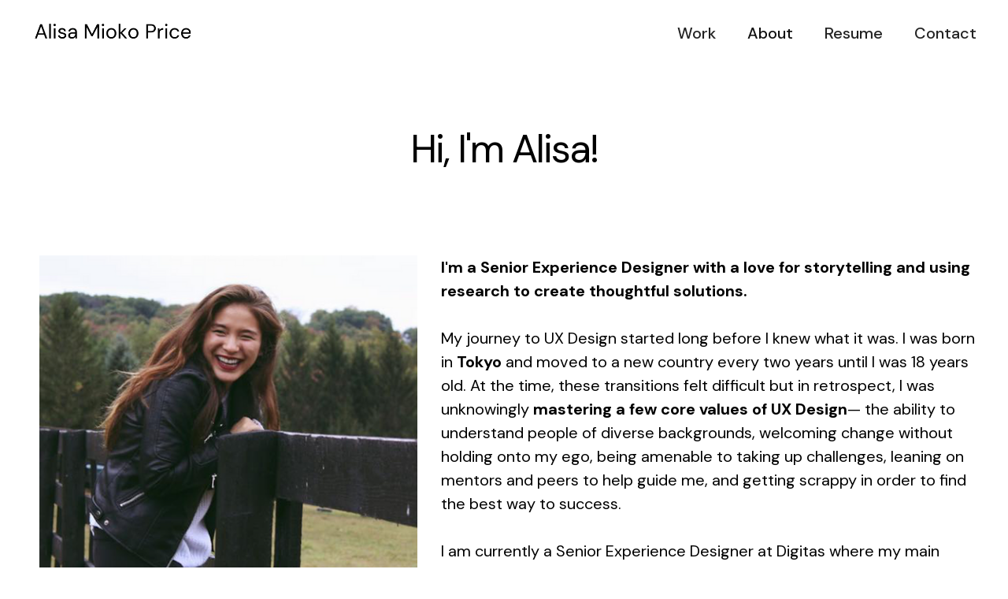

--- FILE ---
content_type: text/html
request_url: https://www.alisaprice.com/about
body_size: 3570
content:
<!DOCTYPE html><!-- This site was created in Webflow. https://webflow.com --><!-- Last Published: Wed Oct 09 2024 15:59:46 GMT+0000 (Coordinated Universal Time) --><html data-wf-domain="www.alisaprice.com" data-wf-page="5fac41b5265a410368d870d1" data-wf-site="5fa5ade808cb57f047d042f6" data-wf-status="1"><head><meta charset="utf-8"/><title>About</title><meta content="About" property="og:title"/><meta content="About" property="twitter:title"/><meta content="width=device-width, initial-scale=1" name="viewport"/><meta content="Webflow" name="generator"/><link href="https://cdn.prod.website-files.com/5fa5ade808cb57f047d042f6/css/alisas-initial-project-85bf28.webflow.ca97ce2b3.css" rel="stylesheet" type="text/css"/><link href="https://fonts.googleapis.com" rel="preconnect"/><link href="https://fonts.gstatic.com" rel="preconnect" crossorigin="anonymous"/><script src="https://ajax.googleapis.com/ajax/libs/webfont/1.6.26/webfont.js" type="text/javascript"></script><script type="text/javascript">WebFont.load({  google: {    families: ["Lato:100,100italic,300,300italic,400,400italic,700,700italic,900,900italic","PT Serif:400,400italic,700,700italic","Varela Round:400","Open Sans:300,300italic,400,400italic,600,600italic,700,700italic,800,800italic","Merriweather:300,300italic,400,400italic,700,700italic,900,900italic","Varela:400","DM Sans:regular,500,700"]  }});</script><script type="text/javascript">!function(o,c){var n=c.documentElement,t=" w-mod-";n.className+=t+"js",("ontouchstart"in o||o.DocumentTouch&&c instanceof DocumentTouch)&&(n.className+=t+"touch")}(window,document);</script><link href="https://cdn.prod.website-files.com/img/favicon.ico" rel="shortcut icon" type="image/x-icon"/><link href="https://cdn.prod.website-files.com/img/webclip.png" rel="apple-touch-icon"/><script async="" src="https://www.googletagmanager.com/gtag/js?id=G-CR309NZ7B2"></script><script type="text/javascript">window.dataLayer = window.dataLayer || [];function gtag(){dataLayer.push(arguments);}gtag('js', new Date());gtag('config', 'G-CR309NZ7B2', {'anonymize_ip': false});</script></head><body><div data-collapse="medium" data-animation="default" data-duration="400" data-easing="ease" data-easing2="ease" role="banner" class="navbar w-nav"><div><br/><br/><br/></div><div class="container-flex wide w-container"><a href="/" class="link-block-3 w-inline-block"><div><img src="https://cdn.prod.website-files.com/5fa5ade808cb57f047d042f6/5fca9e595b722c7bf77cd13e_Alisa%20Mioko%20Price%20Logo.png" loading="lazy" alt="" width="246" class="image-132"/></div></a><div class="menu-button w-nav-button"><div class="w-icon-nav-menu"></div></div><nav role="navigation" class="nav-menu w-nav-menu"><div data-hover="true" data-delay="0" class="dropdown w-dropdown"><div class="dropdown-toggle-3 w-dropdown-toggle"><a href="/" class="nav-link w-nav-link">Work</a></div><nav class="dropdown-list-2 w-dropdown-list"><a href="/doctor-bio-redesign" data-w-id="4dc79871-7a1b-65b2-89c9-63535e329b4e" class="dropdown-link-7 w-dropdown-link">Memorial Sloan Kettering</a><a href="/big-pharma" data-w-id="e47e6ec8-26e6-7dc5-1d77-154fb62a2b75" class="dropdown-link-8 w-dropdown-link">FluMist Quadrivalent</a><a href="/etsy" data-w-id="8565109c-ad90-318c-0099-f66aee951da9" class="dropdown-link-8 w-dropdown-link">Etsy</a><a href="/wework-poster" data-w-id="004158af-2ee7-98cc-4dc7-5aa167c29726" class="dropdown-link-9 w-dropdown-link">WeWork</a></nav></div><div data-hover="true" data-delay="0" class="w-dropdown"><div class="dropdown-toggle w-dropdown-toggle"></div><nav class="dropdown-list w-dropdown-list"><a href="/foodie" data-w-id="83268a88-7798-e0d0-ad16-72bb96ca1faa" class="dropdown-link w-dropdown-link">Foodie</a><a href="/pillars" data-w-id="83268a88-7798-e0d0-ad16-72bb96ca1fac" class="dropdown-link-2 w-dropdown-link">Pillars</a><a href="/mucktracker" data-w-id="83268a88-7798-e0d0-ad16-72bb96ca1fae" class="dropdown-link-3 w-dropdown-link">Mucktracker</a></nav></div><a href="/about" aria-current="page" class="nav-link w-nav-link w--current">About</a><a href="/resume" class="nav-link w-nav-link">Resume</a><a href="/contact" class="nav-link w-nav-link">Contact</a></nav><div class="w-container"></div></div></div><div class="container-30 w-container"><h1 class="heading-123">Hi, I&#x27;m Alisa!</h1></div><section id="feature-section" class="feature-section-3"><div class="flex-container-2 w-container"><div class="feature-image-mask"></div></div><div class="w-row"><div class="column-33 w-col w-col-5"><img src="https://cdn.prod.website-files.com/5fa5ade808cb57f047d042f6/5fb83c9b12d2aacf978418a3_Screen%20Shot%202020-11-20%20at%205.00.45%20PM.png" loading="lazy" width="562" sizes="(max-width: 479px) 87vw, (max-width: 767px) 76vw, 36vw" alt="" srcset="https://cdn.prod.website-files.com/5fa5ade808cb57f047d042f6/5fb83c9b12d2aacf978418a3_Screen%20Shot%202020-11-20%20at%205.00.45%20PM-p-500.png 500w, https://cdn.prod.website-files.com/5fa5ade808cb57f047d042f6/5fb83c9b12d2aacf978418a3_Screen%20Shot%202020-11-20%20at%205.00.45%20PM-p-800.png 800w, https://cdn.prod.website-files.com/5fa5ade808cb57f047d042f6/5fb83c9b12d2aacf978418a3_Screen%20Shot%202020-11-20%20at%205.00.45%20PM.png 842w" class="image-107"/><div><a href="/contact" class="button-6 w-button">Let&#x27;s Chat!</a></div></div><div class="column-19 w-col w-col-7"><div class="div-block-13"><p class="paragraph-59"><strong class="bold-text-18">I&#x27;m a Senior Experience Designer with a love for storytelling and using research to create thoughtful solutions.<br/></strong>‍<br/>My journey to UX Design started long before I knew what it was. I was born in <strong>Tokyo </strong>and moved to a new country every two years until I was 18 years old. At the time, these transitions felt difficult but in retrospect, I was unknowingly <strong>mastering a few core values of UX Design</strong>— the ability to understand people of diverse backgrounds, welcoming change without holding onto my ego, being amenable to taking up challenges, leaning on mentors and peers to help guide me, and getting scrappy in order to find the best way to success. <br/><br/>I am currently a Senior Experience Designer at Digitas where my main clients are Bank of America and Memorial Sloan Kettering.<br/>‍</p></div></div></div></section><div class="container-26 w-container"><h2 class="heading-118">You should know, I&#x27;m wild about: </h2></div><div class="container-27 w-container"><p class="paragraph-57"><em>All photos taken by me</em></p></div><section id="gallery" class="gallery"><div class="columns-15 w-row"><div class="w-col w-col-4"><img src="https://cdn.prod.website-files.com/5fa5ade808cb57f047d042f6/5fb40dece18d058d1c105d51_IMG_2208.JPG" loading="lazy" sizes="100vw" srcset="https://cdn.prod.website-files.com/5fa5ade808cb57f047d042f6/5fb40dece18d058d1c105d51_IMG_2208-p-500.jpeg 500w, https://cdn.prod.website-files.com/5fa5ade808cb57f047d042f6/5fb40dece18d058d1c105d51_IMG_2208-p-800.jpeg 800w, https://cdn.prod.website-files.com/5fa5ade808cb57f047d042f6/5fb40dece18d058d1c105d51_IMG_2208-p-1080.jpeg 1080w, https://cdn.prod.website-files.com/5fa5ade808cb57f047d042f6/5fb40dece18d058d1c105d51_IMG_2208-p-1600.jpeg 1600w, https://cdn.prod.website-files.com/5fa5ade808cb57f047d042f6/5fb40dece18d058d1c105d51_IMG_2208-p-2000.jpeg 2000w, https://cdn.prod.website-files.com/5fa5ade808cb57f047d042f6/5fb40dece18d058d1c105d51_IMG_2208-p-2600.jpeg 2600w, https://cdn.prod.website-files.com/5fa5ade808cb57f047d042f6/5fb40dece18d058d1c105d51_IMG_2208-p-3200.jpeg 3200w, https://cdn.prod.website-files.com/5fa5ade808cb57f047d042f6/5fb40dece18d058d1c105d51_IMG_2208.JPG 3851w" alt=""/><h2 class="heading-82">Live music</h2></div><div class="w-col w-col-4"><img src="https://cdn.prod.website-files.com/5fa5ade808cb57f047d042f6/5fb41870afbb34bdb315ec59_IMG_1468%202.jpg" loading="lazy" sizes="100vw" srcset="https://cdn.prod.website-files.com/5fa5ade808cb57f047d042f6/5fb41870afbb34bdb315ec59_IMG_1468%202-p-500.jpeg 500w, https://cdn.prod.website-files.com/5fa5ade808cb57f047d042f6/5fb41870afbb34bdb315ec59_IMG_1468%202-p-800.jpeg 800w, https://cdn.prod.website-files.com/5fa5ade808cb57f047d042f6/5fb41870afbb34bdb315ec59_IMG_1468%202-p-1080.jpeg 1080w, https://cdn.prod.website-files.com/5fa5ade808cb57f047d042f6/5fb41870afbb34bdb315ec59_IMG_1468%202-p-1600.jpeg 1600w, https://cdn.prod.website-files.com/5fa5ade808cb57f047d042f6/5fb41870afbb34bdb315ec59_IMG_1468%202.jpg 1911w" alt="" class="image-74"/><h2 class="heading-82">Hidden corners of the world</h2></div><div class="w-col w-col-4"><img src="https://cdn.prod.website-files.com/5fa5ade808cb57f047d042f6/5fb40b849395ce01cdf5ab33_IMG_0830.JPG" loading="lazy" sizes="100vw" srcset="https://cdn.prod.website-files.com/5fa5ade808cb57f047d042f6/5fb40b849395ce01cdf5ab33_IMG_0830-p-1080.jpeg 1080w, https://cdn.prod.website-files.com/5fa5ade808cb57f047d042f6/5fb40b849395ce01cdf5ab33_IMG_0830-p-1600.jpeg 1600w, https://cdn.prod.website-files.com/5fa5ade808cb57f047d042f6/5fb40b849395ce01cdf5ab33_IMG_0830-p-2000.jpeg 2000w, https://cdn.prod.website-files.com/5fa5ade808cb57f047d042f6/5fb40b849395ce01cdf5ab33_IMG_0830-p-2600.jpeg 2600w, https://cdn.prod.website-files.com/5fa5ade808cb57f047d042f6/5fb40b849395ce01cdf5ab33_IMG_0830-p-3200.jpeg 3200w, https://cdn.prod.website-files.com/5fa5ade808cb57f047d042f6/5fb40b849395ce01cdf5ab33_IMG_0830.JPG 4032w" alt=""/><h2 class="heading-82">A good museum exhibit</h2></div></div><div class="columns-16 w-row"><div class="w-col w-col-4"><img src="https://cdn.prod.website-files.com/5fa5ade808cb57f047d042f6/5fb419ccca5aba25f7d63e37_IMG_2339.jpg" loading="lazy" sizes="100vw" srcset="https://cdn.prod.website-files.com/5fa5ade808cb57f047d042f6/5fb419ccca5aba25f7d63e37_IMG_2339-p-500.jpeg 500w, https://cdn.prod.website-files.com/5fa5ade808cb57f047d042f6/5fb419ccca5aba25f7d63e37_IMG_2339-p-800.jpeg 800w, https://cdn.prod.website-files.com/5fa5ade808cb57f047d042f6/5fb419ccca5aba25f7d63e37_IMG_2339-p-1080.jpeg 1080w, https://cdn.prod.website-files.com/5fa5ade808cb57f047d042f6/5fb419ccca5aba25f7d63e37_IMG_2339-p-1600.jpeg 1600w, https://cdn.prod.website-files.com/5fa5ade808cb57f047d042f6/5fb419ccca5aba25f7d63e37_IMG_2339-p-2000.jpeg 2000w, https://cdn.prod.website-files.com/5fa5ade808cb57f047d042f6/5fb419ccca5aba25f7d63e37_IMG_2339.jpg 3600w" alt=""/><h2 class="heading-83">Vibrant flowers</h2></div><div class="w-col w-col-4"><img src="https://cdn.prod.website-files.com/5fa5ade808cb57f047d042f6/5fb41dd0f9bf5442c4f3f8c9_IMG_9859.jpg" loading="lazy" sizes="100vw" srcset="https://cdn.prod.website-files.com/5fa5ade808cb57f047d042f6/5fb41dd0f9bf5442c4f3f8c9_IMG_9859-p-500.jpeg 500w, https://cdn.prod.website-files.com/5fa5ade808cb57f047d042f6/5fb41dd0f9bf5442c4f3f8c9_IMG_9859-p-1080.jpeg 1080w, https://cdn.prod.website-files.com/5fa5ade808cb57f047d042f6/5fb41dd0f9bf5442c4f3f8c9_IMG_9859-p-1600.jpeg 1600w, https://cdn.prod.website-files.com/5fa5ade808cb57f047d042f6/5fb41dd0f9bf5442c4f3f8c9_IMG_9859-p-2000.jpeg 2000w, https://cdn.prod.website-files.com/5fa5ade808cb57f047d042f6/5fb41dd0f9bf5442c4f3f8c9_IMG_9859-p-2600.jpeg 2600w, https://cdn.prod.website-files.com/5fa5ade808cb57f047d042f6/5fb41dd0f9bf5442c4f3f8c9_IMG_9859-p-3200.jpeg 3200w, https://cdn.prod.website-files.com/5fa5ade808cb57f047d042f6/5fb41dd0f9bf5442c4f3f8c9_IMG_9859.jpg 4032w" alt=""/><h2 class="heading-83">Thrift store finds</h2></div><div class="column-8 w-col w-col-4"><img src="https://cdn.prod.website-files.com/5fa5ade808cb57f047d042f6/5fb4223131a2b7020f6c76d9_IMG_6223.JPG" loading="lazy" sizes="100vw" srcset="https://cdn.prod.website-files.com/5fa5ade808cb57f047d042f6/5fb4223131a2b7020f6c76d9_IMG_6223-p-500.jpeg 500w, https://cdn.prod.website-files.com/5fa5ade808cb57f047d042f6/5fb4223131a2b7020f6c76d9_IMG_6223-p-1080.jpeg 1080w, https://cdn.prod.website-files.com/5fa5ade808cb57f047d042f6/5fb4223131a2b7020f6c76d9_IMG_6223-p-1600.jpeg 1600w, https://cdn.prod.website-files.com/5fa5ade808cb57f047d042f6/5fb4223131a2b7020f6c76d9_IMG_6223-p-2000.jpeg 2000w, https://cdn.prod.website-files.com/5fa5ade808cb57f047d042f6/5fb4223131a2b7020f6c76d9_IMG_6223-p-2600.jpeg 2600w, https://cdn.prod.website-files.com/5fa5ade808cb57f047d042f6/5fb4223131a2b7020f6c76d9_IMG_6223-p-3200.jpeg 3200w, https://cdn.prod.website-files.com/5fa5ade808cb57f047d042f6/5fb4223131a2b7020f6c76d9_IMG_6223.JPG 3264w" alt=""/><h2 class="heading-83">Wine with friends</h2></div></div></section><footer class="section footer"><div class="container w-container"><div class="footer-menu"><a href="/" class="footer-brand w-inline-block"><div class="text-block">✦ Alisa Price</div></a><div class="columns-19 w-row"><div class="column-10 w-col w-col-6"><a href="mailto:alisamioko95@gmail.com" class="w-inline-block"><img src="https://cdn.prod.website-files.com/5fa5ade808cb57f047d042f6/5fb1e8ea3848e3f4d0a5ee2a_Screen%20Shot%202020-11-15%20at%209.49.21%20PM.png" loading="lazy" width="35" height="30" alt="" srcset="https://cdn.prod.website-files.com/5fa5ade808cb57f047d042f6/5fb1e8ea3848e3f4d0a5ee2a_Screen%20Shot%202020-11-15%20at%209.49.21%20PM-p-500.png 500w, https://cdn.prod.website-files.com/5fa5ade808cb57f047d042f6/5fb1e8ea3848e3f4d0a5ee2a_Screen%20Shot%202020-11-15%20at%209.49.21%20PM.png 574w" sizes="35px" class="image-109"/></a></div><div class="column-11 w-col w-col-6"><a href="https://www.linkedin.com/in/pricedesign/" class="w-inline-block"><img src="https://cdn.prod.website-files.com/5fa5ade808cb57f047d042f6/5fb406c4211e0085d5c1a219_Screen_Shot_2020-11-15_at_9.49.37_PM-removebg-preview.png" loading="lazy" width="30" height="30" alt="" class="image-84"/></a></div></div></div></div></footer><script src="https://d3e54v103j8qbb.cloudfront.net/js/jquery-3.5.1.min.dc5e7f18c8.js?site=5fa5ade808cb57f047d042f6" type="text/javascript" integrity="sha256-9/aliU8dGd2tb6OSsuzixeV4y/faTqgFtohetphbbj0=" crossorigin="anonymous"></script><script src="https://cdn.prod.website-files.com/5fa5ade808cb57f047d042f6/js/webflow.70c56b36c.js" type="text/javascript"></script></body></html>

--- FILE ---
content_type: text/css
request_url: https://cdn.prod.website-files.com/5fa5ade808cb57f047d042f6/css/alisas-initial-project-85bf28.webflow.ca97ce2b3.css
body_size: 33399
content:
html {
  -webkit-text-size-adjust: 100%;
  -ms-text-size-adjust: 100%;
  font-family: sans-serif;
}

body {
  margin: 0;
}

article, aside, details, figcaption, figure, footer, header, hgroup, main, menu, nav, section, summary {
  display: block;
}

audio, canvas, progress, video {
  vertical-align: baseline;
  display: inline-block;
}

audio:not([controls]) {
  height: 0;
  display: none;
}

[hidden], template {
  display: none;
}

a {
  background-color: #0000;
}

a:active, a:hover {
  outline: 0;
}

abbr[title] {
  border-bottom: 1px dotted;
}

b, strong {
  font-weight: bold;
}

dfn {
  font-style: italic;
}

h1 {
  margin: .67em 0;
  font-size: 2em;
}

mark {
  color: #000;
  background: #ff0;
}

small {
  font-size: 80%;
}

sub, sup {
  vertical-align: baseline;
  font-size: 75%;
  line-height: 0;
  position: relative;
}

sup {
  top: -.5em;
}

sub {
  bottom: -.25em;
}

img {
  border: 0;
}

svg:not(:root) {
  overflow: hidden;
}

hr {
  box-sizing: content-box;
  height: 0;
}

pre {
  overflow: auto;
}

code, kbd, pre, samp {
  font-family: monospace;
  font-size: 1em;
}

button, input, optgroup, select, textarea {
  color: inherit;
  font: inherit;
  margin: 0;
}

button {
  overflow: visible;
}

button, select {
  text-transform: none;
}

button, html input[type="button"], input[type="reset"] {
  -webkit-appearance: button;
  cursor: pointer;
}

button[disabled], html input[disabled] {
  cursor: default;
}

button::-moz-focus-inner, input::-moz-focus-inner {
  border: 0;
  padding: 0;
}

input {
  line-height: normal;
}

input[type="checkbox"], input[type="radio"] {
  box-sizing: border-box;
  padding: 0;
}

input[type="number"]::-webkit-inner-spin-button, input[type="number"]::-webkit-outer-spin-button {
  height: auto;
}

input[type="search"] {
  -webkit-appearance: none;
}

input[type="search"]::-webkit-search-cancel-button, input[type="search"]::-webkit-search-decoration {
  -webkit-appearance: none;
}

legend {
  border: 0;
  padding: 0;
}

textarea {
  overflow: auto;
}

optgroup {
  font-weight: bold;
}

table {
  border-collapse: collapse;
  border-spacing: 0;
}

td, th {
  padding: 0;
}

@font-face {
  font-family: webflow-icons;
  src: url("[data-uri]") format("truetype");
  font-weight: normal;
  font-style: normal;
}

[class^="w-icon-"], [class*=" w-icon-"] {
  speak: none;
  font-variant: normal;
  text-transform: none;
  -webkit-font-smoothing: antialiased;
  -moz-osx-font-smoothing: grayscale;
  font-style: normal;
  font-weight: normal;
  line-height: 1;
  font-family: webflow-icons !important;
}

.w-icon-slider-right:before {
  content: "";
}

.w-icon-slider-left:before {
  content: "";
}

.w-icon-nav-menu:before {
  content: "";
}

.w-icon-arrow-down:before, .w-icon-dropdown-toggle:before {
  content: "";
}

.w-icon-file-upload-remove:before {
  content: "";
}

.w-icon-file-upload-icon:before {
  content: "";
}

* {
  box-sizing: border-box;
}

html {
  height: 100%;
}

body {
  color: #333;
  background-color: #fff;
  min-height: 100%;
  margin: 0;
  font-family: Arial, sans-serif;
  font-size: 14px;
  line-height: 20px;
}

img {
  vertical-align: middle;
  max-width: 100%;
  display: inline-block;
}

html.w-mod-touch * {
  background-attachment: scroll !important;
}

.w-block {
  display: block;
}

.w-inline-block {
  max-width: 100%;
  display: inline-block;
}

.w-clearfix:before, .w-clearfix:after {
  content: " ";
  grid-area: 1 / 1 / 2 / 2;
  display: table;
}

.w-clearfix:after {
  clear: both;
}

.w-hidden {
  display: none;
}

.w-button {
  color: #fff;
  line-height: inherit;
  cursor: pointer;
  background-color: #3898ec;
  border: 0;
  border-radius: 0;
  padding: 9px 15px;
  text-decoration: none;
  display: inline-block;
}

input.w-button {
  -webkit-appearance: button;
}

html[data-w-dynpage] [data-w-cloak] {
  color: #0000 !important;
}

.w-code-block {
  margin: unset;
}

pre.w-code-block code {
  all: inherit;
}

.w-optimization {
  display: contents;
}

.w-webflow-badge, .w-webflow-badge * {
  z-index: auto;
  visibility: visible;
  box-sizing: border-box;
  float: none;
  clear: none;
  box-shadow: none;
  opacity: 1;
  direction: ltr;
  font-family: inherit;
  font-weight: inherit;
  color: inherit;
  font-size: inherit;
  line-height: inherit;
  font-style: inherit;
  font-variant: inherit;
  text-align: inherit;
  letter-spacing: inherit;
  -webkit-text-decoration: inherit;
  text-decoration: inherit;
  text-indent: 0;
  text-transform: inherit;
  text-shadow: none;
  font-smoothing: auto;
  vertical-align: baseline;
  cursor: inherit;
  white-space: inherit;
  word-break: normal;
  word-spacing: normal;
  word-wrap: normal;
  background: none;
  border: 0 #0000;
  border-radius: 0;
  width: auto;
  min-width: 0;
  max-width: none;
  height: auto;
  min-height: 0;
  max-height: none;
  margin: 0;
  padding: 0;
  list-style-type: disc;
  transition: none;
  display: block;
  position: static;
  inset: auto;
  overflow: visible;
  transform: none;
}

.w-webflow-badge {
  white-space: nowrap;
  cursor: pointer;
  box-shadow: 0 0 0 1px #0000001a, 0 1px 3px #0000001a;
  visibility: visible !important;
  z-index: 2147483647 !important;
  color: #aaadb0 !important;
  opacity: 1 !important;
  background-color: #fff !important;
  border-radius: 3px !important;
  width: auto !important;
  height: auto !important;
  margin: 0 !important;
  padding: 6px !important;
  font-size: 12px !important;
  line-height: 14px !important;
  text-decoration: none !important;
  display: inline-block !important;
  position: fixed !important;
  inset: auto 12px 12px auto !important;
  overflow: visible !important;
  transform: none !important;
}

.w-webflow-badge > img {
  visibility: visible !important;
  opacity: 1 !important;
  vertical-align: middle !important;
  display: inline-block !important;
}

h1, h2, h3, h4, h5, h6 {
  margin-bottom: 10px;
  font-weight: bold;
}

h1 {
  margin-top: 20px;
  font-size: 38px;
  line-height: 44px;
}

h2 {
  margin-top: 20px;
  font-size: 32px;
  line-height: 36px;
}

h3 {
  margin-top: 20px;
  font-size: 24px;
  line-height: 30px;
}

h4 {
  margin-top: 10px;
  font-size: 18px;
  line-height: 24px;
}

h5 {
  margin-top: 10px;
  font-size: 14px;
  line-height: 20px;
}

h6 {
  margin-top: 10px;
  font-size: 12px;
  line-height: 18px;
}

p {
  margin-top: 0;
  margin-bottom: 10px;
}

blockquote {
  border-left: 5px solid #e2e2e2;
  margin: 0 0 10px;
  padding: 10px 20px;
  font-size: 18px;
  line-height: 22px;
}

figure {
  margin: 0 0 10px;
}

figcaption {
  text-align: center;
  margin-top: 5px;
}

ul, ol {
  margin-top: 0;
  margin-bottom: 10px;
  padding-left: 40px;
}

.w-list-unstyled {
  padding-left: 0;
  list-style: none;
}

.w-embed:before, .w-embed:after {
  content: " ";
  grid-area: 1 / 1 / 2 / 2;
  display: table;
}

.w-embed:after {
  clear: both;
}

.w-video {
  width: 100%;
  padding: 0;
  position: relative;
}

.w-video iframe, .w-video object, .w-video embed {
  border: none;
  width: 100%;
  height: 100%;
  position: absolute;
  top: 0;
  left: 0;
}

fieldset {
  border: 0;
  margin: 0;
  padding: 0;
}

button, [type="button"], [type="reset"] {
  cursor: pointer;
  -webkit-appearance: button;
  border: 0;
}

.w-form {
  margin: 0 0 15px;
}

.w-form-done {
  text-align: center;
  background-color: #ddd;
  padding: 20px;
  display: none;
}

.w-form-fail {
  background-color: #ffdede;
  margin-top: 10px;
  padding: 10px;
  display: none;
}

label {
  margin-bottom: 5px;
  font-weight: bold;
  display: block;
}

.w-input, .w-select {
  color: #333;
  vertical-align: middle;
  background-color: #fff;
  border: 1px solid #ccc;
  width: 100%;
  height: 38px;
  margin-bottom: 10px;
  padding: 8px 12px;
  font-size: 14px;
  line-height: 1.42857;
  display: block;
}

.w-input::placeholder, .w-select::placeholder {
  color: #999;
}

.w-input:focus, .w-select:focus {
  border-color: #3898ec;
  outline: 0;
}

.w-input[disabled], .w-select[disabled], .w-input[readonly], .w-select[readonly], fieldset[disabled] .w-input, fieldset[disabled] .w-select {
  cursor: not-allowed;
}

.w-input[disabled]:not(.w-input-disabled), .w-select[disabled]:not(.w-input-disabled), .w-input[readonly], .w-select[readonly], fieldset[disabled]:not(.w-input-disabled) .w-input, fieldset[disabled]:not(.w-input-disabled) .w-select {
  background-color: #eee;
}

textarea.w-input, textarea.w-select {
  height: auto;
}

.w-select {
  background-color: #f3f3f3;
}

.w-select[multiple] {
  height: auto;
}

.w-form-label {
  cursor: pointer;
  margin-bottom: 0;
  font-weight: normal;
  display: inline-block;
}

.w-radio {
  margin-bottom: 5px;
  padding-left: 20px;
  display: block;
}

.w-radio:before, .w-radio:after {
  content: " ";
  grid-area: 1 / 1 / 2 / 2;
  display: table;
}

.w-radio:after {
  clear: both;
}

.w-radio-input {
  float: left;
  margin: 3px 0 0 -20px;
  line-height: normal;
}

.w-file-upload {
  margin-bottom: 10px;
  display: block;
}

.w-file-upload-input {
  opacity: 0;
  z-index: -100;
  width: .1px;
  height: .1px;
  position: absolute;
  overflow: hidden;
}

.w-file-upload-default, .w-file-upload-uploading, .w-file-upload-success {
  color: #333;
  display: inline-block;
}

.w-file-upload-error {
  margin-top: 10px;
  display: block;
}

.w-file-upload-default.w-hidden, .w-file-upload-uploading.w-hidden, .w-file-upload-error.w-hidden, .w-file-upload-success.w-hidden {
  display: none;
}

.w-file-upload-uploading-btn {
  cursor: pointer;
  background-color: #fafafa;
  border: 1px solid #ccc;
  margin: 0;
  padding: 8px 12px;
  font-size: 14px;
  font-weight: normal;
  display: flex;
}

.w-file-upload-file {
  background-color: #fafafa;
  border: 1px solid #ccc;
  flex-grow: 1;
  justify-content: space-between;
  margin: 0;
  padding: 8px 9px 8px 11px;
  display: flex;
}

.w-file-upload-file-name {
  font-size: 14px;
  font-weight: normal;
  display: block;
}

.w-file-remove-link {
  cursor: pointer;
  width: auto;
  height: auto;
  margin-top: 3px;
  margin-left: 10px;
  padding: 3px;
  display: block;
}

.w-icon-file-upload-remove {
  margin: auto;
  font-size: 10px;
}

.w-file-upload-error-msg {
  color: #ea384c;
  padding: 2px 0;
  display: inline-block;
}

.w-file-upload-info {
  padding: 0 12px;
  line-height: 38px;
  display: inline-block;
}

.w-file-upload-label {
  cursor: pointer;
  background-color: #fafafa;
  border: 1px solid #ccc;
  margin: 0;
  padding: 8px 12px;
  font-size: 14px;
  font-weight: normal;
  display: inline-block;
}

.w-icon-file-upload-icon, .w-icon-file-upload-uploading {
  width: 20px;
  margin-right: 8px;
  display: inline-block;
}

.w-icon-file-upload-uploading {
  height: 20px;
}

.w-container {
  max-width: 940px;
  margin-left: auto;
  margin-right: auto;
}

.w-container:before, .w-container:after {
  content: " ";
  grid-area: 1 / 1 / 2 / 2;
  display: table;
}

.w-container:after {
  clear: both;
}

.w-container .w-row {
  margin-left: -10px;
  margin-right: -10px;
}

.w-row:before, .w-row:after {
  content: " ";
  grid-area: 1 / 1 / 2 / 2;
  display: table;
}

.w-row:after {
  clear: both;
}

.w-row .w-row {
  margin-left: 0;
  margin-right: 0;
}

.w-col {
  float: left;
  width: 100%;
  min-height: 1px;
  padding-left: 10px;
  padding-right: 10px;
  position: relative;
}

.w-col .w-col {
  padding-left: 0;
  padding-right: 0;
}

.w-col-1 {
  width: 8.33333%;
}

.w-col-2 {
  width: 16.6667%;
}

.w-col-3 {
  width: 25%;
}

.w-col-4 {
  width: 33.3333%;
}

.w-col-5 {
  width: 41.6667%;
}

.w-col-6 {
  width: 50%;
}

.w-col-7 {
  width: 58.3333%;
}

.w-col-8 {
  width: 66.6667%;
}

.w-col-9 {
  width: 75%;
}

.w-col-10 {
  width: 83.3333%;
}

.w-col-11 {
  width: 91.6667%;
}

.w-col-12 {
  width: 100%;
}

.w-hidden-main {
  display: none !important;
}

@media screen and (max-width: 991px) {
  .w-container {
    max-width: 728px;
  }

  .w-hidden-main {
    display: inherit !important;
  }

  .w-hidden-medium {
    display: none !important;
  }

  .w-col-medium-1 {
    width: 8.33333%;
  }

  .w-col-medium-2 {
    width: 16.6667%;
  }

  .w-col-medium-3 {
    width: 25%;
  }

  .w-col-medium-4 {
    width: 33.3333%;
  }

  .w-col-medium-5 {
    width: 41.6667%;
  }

  .w-col-medium-6 {
    width: 50%;
  }

  .w-col-medium-7 {
    width: 58.3333%;
  }

  .w-col-medium-8 {
    width: 66.6667%;
  }

  .w-col-medium-9 {
    width: 75%;
  }

  .w-col-medium-10 {
    width: 83.3333%;
  }

  .w-col-medium-11 {
    width: 91.6667%;
  }

  .w-col-medium-12 {
    width: 100%;
  }

  .w-col-stack {
    width: 100%;
    left: auto;
    right: auto;
  }
}

@media screen and (max-width: 767px) {
  .w-hidden-main, .w-hidden-medium {
    display: inherit !important;
  }

  .w-hidden-small {
    display: none !important;
  }

  .w-row, .w-container .w-row {
    margin-left: 0;
    margin-right: 0;
  }

  .w-col {
    width: 100%;
    left: auto;
    right: auto;
  }

  .w-col-small-1 {
    width: 8.33333%;
  }

  .w-col-small-2 {
    width: 16.6667%;
  }

  .w-col-small-3 {
    width: 25%;
  }

  .w-col-small-4 {
    width: 33.3333%;
  }

  .w-col-small-5 {
    width: 41.6667%;
  }

  .w-col-small-6 {
    width: 50%;
  }

  .w-col-small-7 {
    width: 58.3333%;
  }

  .w-col-small-8 {
    width: 66.6667%;
  }

  .w-col-small-9 {
    width: 75%;
  }

  .w-col-small-10 {
    width: 83.3333%;
  }

  .w-col-small-11 {
    width: 91.6667%;
  }

  .w-col-small-12 {
    width: 100%;
  }
}

@media screen and (max-width: 479px) {
  .w-container {
    max-width: none;
  }

  .w-hidden-main, .w-hidden-medium, .w-hidden-small {
    display: inherit !important;
  }

  .w-hidden-tiny {
    display: none !important;
  }

  .w-col {
    width: 100%;
  }

  .w-col-tiny-1 {
    width: 8.33333%;
  }

  .w-col-tiny-2 {
    width: 16.6667%;
  }

  .w-col-tiny-3 {
    width: 25%;
  }

  .w-col-tiny-4 {
    width: 33.3333%;
  }

  .w-col-tiny-5 {
    width: 41.6667%;
  }

  .w-col-tiny-6 {
    width: 50%;
  }

  .w-col-tiny-7 {
    width: 58.3333%;
  }

  .w-col-tiny-8 {
    width: 66.6667%;
  }

  .w-col-tiny-9 {
    width: 75%;
  }

  .w-col-tiny-10 {
    width: 83.3333%;
  }

  .w-col-tiny-11 {
    width: 91.6667%;
  }

  .w-col-tiny-12 {
    width: 100%;
  }
}

.w-widget {
  position: relative;
}

.w-widget-map {
  width: 100%;
  height: 400px;
}

.w-widget-map label {
  width: auto;
  display: inline;
}

.w-widget-map img {
  max-width: inherit;
}

.w-widget-map .gm-style-iw {
  text-align: center;
}

.w-widget-map .gm-style-iw > button {
  display: none !important;
}

.w-widget-twitter {
  overflow: hidden;
}

.w-widget-twitter-count-shim {
  vertical-align: top;
  text-align: center;
  background: #fff;
  border: 1px solid #758696;
  border-radius: 3px;
  width: 28px;
  height: 20px;
  display: inline-block;
  position: relative;
}

.w-widget-twitter-count-shim * {
  pointer-events: none;
  -webkit-user-select: none;
  user-select: none;
}

.w-widget-twitter-count-shim .w-widget-twitter-count-inner {
  text-align: center;
  color: #999;
  font-family: serif;
  font-size: 15px;
  line-height: 12px;
  position: relative;
}

.w-widget-twitter-count-shim .w-widget-twitter-count-clear {
  display: block;
  position: relative;
}

.w-widget-twitter-count-shim.w--large {
  width: 36px;
  height: 28px;
}

.w-widget-twitter-count-shim.w--large .w-widget-twitter-count-inner {
  font-size: 18px;
  line-height: 18px;
}

.w-widget-twitter-count-shim:not(.w--vertical) {
  margin-left: 5px;
  margin-right: 8px;
}

.w-widget-twitter-count-shim:not(.w--vertical).w--large {
  margin-left: 6px;
}

.w-widget-twitter-count-shim:not(.w--vertical):before, .w-widget-twitter-count-shim:not(.w--vertical):after {
  content: " ";
  pointer-events: none;
  border: solid #0000;
  width: 0;
  height: 0;
  position: absolute;
  top: 50%;
  left: 0;
}

.w-widget-twitter-count-shim:not(.w--vertical):before {
  border-width: 4px;
  border-color: #75869600 #5d6c7b #75869600 #75869600;
  margin-top: -4px;
  margin-left: -9px;
}

.w-widget-twitter-count-shim:not(.w--vertical).w--large:before {
  border-width: 5px;
  margin-top: -5px;
  margin-left: -10px;
}

.w-widget-twitter-count-shim:not(.w--vertical):after {
  border-width: 4px;
  border-color: #fff0 #fff #fff0 #fff0;
  margin-top: -4px;
  margin-left: -8px;
}

.w-widget-twitter-count-shim:not(.w--vertical).w--large:after {
  border-width: 5px;
  margin-top: -5px;
  margin-left: -9px;
}

.w-widget-twitter-count-shim.w--vertical {
  width: 61px;
  height: 33px;
  margin-bottom: 8px;
}

.w-widget-twitter-count-shim.w--vertical:before, .w-widget-twitter-count-shim.w--vertical:after {
  content: " ";
  pointer-events: none;
  border: solid #0000;
  width: 0;
  height: 0;
  position: absolute;
  top: 100%;
  left: 50%;
}

.w-widget-twitter-count-shim.w--vertical:before {
  border-width: 5px;
  border-color: #5d6c7b #75869600 #75869600;
  margin-left: -5px;
}

.w-widget-twitter-count-shim.w--vertical:after {
  border-width: 4px;
  border-color: #fff #fff0 #fff0;
  margin-left: -4px;
}

.w-widget-twitter-count-shim.w--vertical .w-widget-twitter-count-inner {
  font-size: 18px;
  line-height: 22px;
}

.w-widget-twitter-count-shim.w--vertical.w--large {
  width: 76px;
}

.w-background-video {
  color: #fff;
  height: 500px;
  position: relative;
  overflow: hidden;
}

.w-background-video > video {
  object-fit: cover;
  z-index: -100;
  background-position: 50%;
  background-size: cover;
  width: 100%;
  height: 100%;
  margin: auto;
  position: absolute;
  inset: -100%;
}

.w-background-video > video::-webkit-media-controls-start-playback-button {
  -webkit-appearance: none;
  display: none !important;
}

.w-background-video--control {
  background-color: #0000;
  padding: 0;
  position: absolute;
  bottom: 1em;
  right: 1em;
}

.w-background-video--control > [hidden] {
  display: none !important;
}

.w-slider {
  text-align: center;
  clear: both;
  -webkit-tap-highlight-color: #0000;
  tap-highlight-color: #0000;
  background: #ddd;
  height: 300px;
  position: relative;
}

.w-slider-mask {
  z-index: 1;
  white-space: nowrap;
  height: 100%;
  display: block;
  position: relative;
  left: 0;
  right: 0;
  overflow: hidden;
}

.w-slide {
  vertical-align: top;
  white-space: normal;
  text-align: left;
  width: 100%;
  height: 100%;
  display: inline-block;
  position: relative;
}

.w-slider-nav {
  z-index: 2;
  text-align: center;
  -webkit-tap-highlight-color: #0000;
  tap-highlight-color: #0000;
  height: 40px;
  margin: auto;
  padding-top: 10px;
  position: absolute;
  inset: auto 0 0;
}

.w-slider-nav.w-round > div {
  border-radius: 100%;
}

.w-slider-nav.w-num > div {
  font-size: inherit;
  line-height: inherit;
  width: auto;
  height: auto;
  padding: .2em .5em;
}

.w-slider-nav.w-shadow > div {
  box-shadow: 0 0 3px #3336;
}

.w-slider-nav-invert {
  color: #fff;
}

.w-slider-nav-invert > div {
  background-color: #2226;
}

.w-slider-nav-invert > div.w-active {
  background-color: #222;
}

.w-slider-dot {
  cursor: pointer;
  background-color: #fff6;
  width: 1em;
  height: 1em;
  margin: 0 3px .5em;
  transition: background-color .1s, color .1s;
  display: inline-block;
  position: relative;
}

.w-slider-dot.w-active {
  background-color: #fff;
}

.w-slider-dot:focus {
  outline: none;
  box-shadow: 0 0 0 2px #fff;
}

.w-slider-dot:focus.w-active {
  box-shadow: none;
}

.w-slider-arrow-left, .w-slider-arrow-right {
  cursor: pointer;
  color: #fff;
  -webkit-tap-highlight-color: #0000;
  tap-highlight-color: #0000;
  -webkit-user-select: none;
  user-select: none;
  width: 80px;
  margin: auto;
  font-size: 40px;
  position: absolute;
  inset: 0;
  overflow: hidden;
}

.w-slider-arrow-left [class^="w-icon-"], .w-slider-arrow-right [class^="w-icon-"], .w-slider-arrow-left [class*=" w-icon-"], .w-slider-arrow-right [class*=" w-icon-"] {
  position: absolute;
}

.w-slider-arrow-left:focus, .w-slider-arrow-right:focus {
  outline: 0;
}

.w-slider-arrow-left {
  z-index: 3;
  right: auto;
}

.w-slider-arrow-right {
  z-index: 4;
  left: auto;
}

.w-icon-slider-left, .w-icon-slider-right {
  width: 1em;
  height: 1em;
  margin: auto;
  inset: 0;
}

.w-slider-aria-label {
  clip: rect(0 0 0 0);
  border: 0;
  width: 1px;
  height: 1px;
  margin: -1px;
  padding: 0;
  position: absolute;
  overflow: hidden;
}

.w-slider-force-show {
  display: block !important;
}

.w-dropdown {
  text-align: left;
  z-index: 900;
  margin-left: auto;
  margin-right: auto;
  display: inline-block;
  position: relative;
}

.w-dropdown-btn, .w-dropdown-toggle, .w-dropdown-link {
  vertical-align: top;
  color: #222;
  text-align: left;
  white-space: nowrap;
  margin-left: auto;
  margin-right: auto;
  padding: 20px;
  text-decoration: none;
  position: relative;
}

.w-dropdown-toggle {
  -webkit-user-select: none;
  user-select: none;
  cursor: pointer;
  padding-right: 40px;
  display: inline-block;
}

.w-dropdown-toggle:focus {
  outline: 0;
}

.w-icon-dropdown-toggle {
  width: 1em;
  height: 1em;
  margin: auto 20px auto auto;
  position: absolute;
  top: 0;
  bottom: 0;
  right: 0;
}

.w-dropdown-list {
  background: #ddd;
  min-width: 100%;
  display: none;
  position: absolute;
}

.w-dropdown-list.w--open {
  display: block;
}

.w-dropdown-link {
  color: #222;
  padding: 10px 20px;
  display: block;
}

.w-dropdown-link.w--current {
  color: #0082f3;
}

.w-dropdown-link:focus {
  outline: 0;
}

@media screen and (max-width: 767px) {
  .w-nav-brand {
    padding-left: 10px;
  }
}

.w-lightbox-backdrop {
  cursor: auto;
  letter-spacing: normal;
  text-indent: 0;
  text-shadow: none;
  text-transform: none;
  visibility: visible;
  white-space: normal;
  word-break: normal;
  word-spacing: normal;
  word-wrap: normal;
  color: #fff;
  text-align: center;
  z-index: 2000;
  opacity: 0;
  -webkit-user-select: none;
  -moz-user-select: none;
  -webkit-tap-highlight-color: transparent;
  background: #000000e6;
  outline: 0;
  font-family: Helvetica Neue, Helvetica, Ubuntu, Segoe UI, Verdana, sans-serif;
  font-size: 17px;
  font-style: normal;
  font-weight: 300;
  line-height: 1.2;
  list-style: disc;
  position: fixed;
  inset: 0;
  -webkit-transform: translate(0);
}

.w-lightbox-backdrop, .w-lightbox-container {
  -webkit-overflow-scrolling: touch;
  height: 100%;
  overflow: auto;
}

.w-lightbox-content {
  height: 100vh;
  position: relative;
  overflow: hidden;
}

.w-lightbox-view {
  opacity: 0;
  width: 100vw;
  height: 100vh;
  position: absolute;
}

.w-lightbox-view:before {
  content: "";
  height: 100vh;
}

.w-lightbox-group, .w-lightbox-group .w-lightbox-view, .w-lightbox-group .w-lightbox-view:before {
  height: 86vh;
}

.w-lightbox-frame, .w-lightbox-view:before {
  vertical-align: middle;
  display: inline-block;
}

.w-lightbox-figure {
  margin: 0;
  position: relative;
}

.w-lightbox-group .w-lightbox-figure {
  cursor: pointer;
}

.w-lightbox-img {
  width: auto;
  max-width: none;
  height: auto;
}

.w-lightbox-image {
  float: none;
  max-width: 100vw;
  max-height: 100vh;
  display: block;
}

.w-lightbox-group .w-lightbox-image {
  max-height: 86vh;
}

.w-lightbox-caption {
  text-align: left;
  text-overflow: ellipsis;
  white-space: nowrap;
  background: #0006;
  padding: .5em 1em;
  position: absolute;
  bottom: 0;
  left: 0;
  right: 0;
  overflow: hidden;
}

.w-lightbox-embed {
  width: 100%;
  height: 100%;
  position: absolute;
  inset: 0;
}

.w-lightbox-control {
  cursor: pointer;
  background-position: center;
  background-repeat: no-repeat;
  background-size: 24px;
  width: 4em;
  transition: all .3s;
  position: absolute;
  top: 0;
}

.w-lightbox-left {
  background-image: url("[data-uri]");
  display: none;
  bottom: 0;
  left: 0;
}

.w-lightbox-right {
  background-image: url("[data-uri]");
  display: none;
  bottom: 0;
  right: 0;
}

.w-lightbox-close {
  background-image: url("[data-uri]");
  background-size: 18px;
  height: 2.6em;
  right: 0;
}

.w-lightbox-strip {
  white-space: nowrap;
  padding: 0 1vh;
  line-height: 0;
  position: absolute;
  bottom: 0;
  left: 0;
  right: 0;
  overflow: auto hidden;
}

.w-lightbox-item {
  box-sizing: content-box;
  cursor: pointer;
  width: 10vh;
  padding: 2vh 1vh;
  display: inline-block;
  -webkit-transform: translate3d(0, 0, 0);
}

.w-lightbox-active {
  opacity: .3;
}

.w-lightbox-thumbnail {
  background: #222;
  height: 10vh;
  position: relative;
  overflow: hidden;
}

.w-lightbox-thumbnail-image {
  position: absolute;
  top: 0;
  left: 0;
}

.w-lightbox-thumbnail .w-lightbox-tall {
  width: 100%;
  top: 50%;
  transform: translate(0, -50%);
}

.w-lightbox-thumbnail .w-lightbox-wide {
  height: 100%;
  left: 50%;
  transform: translate(-50%);
}

.w-lightbox-spinner {
  box-sizing: border-box;
  border: 5px solid #0006;
  border-radius: 50%;
  width: 40px;
  height: 40px;
  margin-top: -20px;
  margin-left: -20px;
  animation: .8s linear infinite spin;
  position: absolute;
  top: 50%;
  left: 50%;
}

.w-lightbox-spinner:after {
  content: "";
  border: 3px solid #0000;
  border-bottom-color: #fff;
  border-radius: 50%;
  position: absolute;
  inset: -4px;
}

.w-lightbox-hide {
  display: none;
}

.w-lightbox-noscroll {
  overflow: hidden;
}

@media (min-width: 768px) {
  .w-lightbox-content {
    height: 96vh;
    margin-top: 2vh;
  }

  .w-lightbox-view, .w-lightbox-view:before {
    height: 96vh;
  }

  .w-lightbox-group, .w-lightbox-group .w-lightbox-view, .w-lightbox-group .w-lightbox-view:before {
    height: 84vh;
  }

  .w-lightbox-image {
    max-width: 96vw;
    max-height: 96vh;
  }

  .w-lightbox-group .w-lightbox-image {
    max-width: 82.3vw;
    max-height: 84vh;
  }

  .w-lightbox-left, .w-lightbox-right {
    opacity: .5;
    display: block;
  }

  .w-lightbox-close {
    opacity: .8;
  }

  .w-lightbox-control:hover {
    opacity: 1;
  }
}

.w-lightbox-inactive, .w-lightbox-inactive:hover {
  opacity: 0;
}

.w-richtext:before, .w-richtext:after {
  content: " ";
  grid-area: 1 / 1 / 2 / 2;
  display: table;
}

.w-richtext:after {
  clear: both;
}

.w-richtext[contenteditable="true"]:before, .w-richtext[contenteditable="true"]:after {
  white-space: initial;
}

.w-richtext ol, .w-richtext ul {
  overflow: hidden;
}

.w-richtext .w-richtext-figure-selected.w-richtext-figure-type-video div:after, .w-richtext .w-richtext-figure-selected[data-rt-type="video"] div:after, .w-richtext .w-richtext-figure-selected.w-richtext-figure-type-image div, .w-richtext .w-richtext-figure-selected[data-rt-type="image"] div {
  outline: 2px solid #2895f7;
}

.w-richtext figure.w-richtext-figure-type-video > div:after, .w-richtext figure[data-rt-type="video"] > div:after {
  content: "";
  display: none;
  position: absolute;
  inset: 0;
}

.w-richtext figure {
  max-width: 60%;
  position: relative;
}

.w-richtext figure > div:before {
  cursor: default !important;
}

.w-richtext figure img {
  width: 100%;
}

.w-richtext figure figcaption.w-richtext-figcaption-placeholder {
  opacity: .6;
}

.w-richtext figure div {
  color: #0000;
  font-size: 0;
}

.w-richtext figure.w-richtext-figure-type-image, .w-richtext figure[data-rt-type="image"] {
  display: table;
}

.w-richtext figure.w-richtext-figure-type-image > div, .w-richtext figure[data-rt-type="image"] > div {
  display: inline-block;
}

.w-richtext figure.w-richtext-figure-type-image > figcaption, .w-richtext figure[data-rt-type="image"] > figcaption {
  caption-side: bottom;
  display: table-caption;
}

.w-richtext figure.w-richtext-figure-type-video, .w-richtext figure[data-rt-type="video"] {
  width: 60%;
  height: 0;
}

.w-richtext figure.w-richtext-figure-type-video iframe, .w-richtext figure[data-rt-type="video"] iframe {
  width: 100%;
  height: 100%;
  position: absolute;
  top: 0;
  left: 0;
}

.w-richtext figure.w-richtext-figure-type-video > div, .w-richtext figure[data-rt-type="video"] > div {
  width: 100%;
}

.w-richtext figure.w-richtext-align-center {
  clear: both;
  margin-left: auto;
  margin-right: auto;
}

.w-richtext figure.w-richtext-align-center.w-richtext-figure-type-image > div, .w-richtext figure.w-richtext-align-center[data-rt-type="image"] > div {
  max-width: 100%;
}

.w-richtext figure.w-richtext-align-normal {
  clear: both;
}

.w-richtext figure.w-richtext-align-fullwidth {
  text-align: center;
  clear: both;
  width: 100%;
  max-width: 100%;
  margin-left: auto;
  margin-right: auto;
  display: block;
}

.w-richtext figure.w-richtext-align-fullwidth > div {
  padding-bottom: inherit;
  display: inline-block;
}

.w-richtext figure.w-richtext-align-fullwidth > figcaption {
  display: block;
}

.w-richtext figure.w-richtext-align-floatleft {
  float: left;
  clear: none;
  margin-right: 15px;
}

.w-richtext figure.w-richtext-align-floatright {
  float: right;
  clear: none;
  margin-left: 15px;
}

.w-nav {
  z-index: 1000;
  background: #ddd;
  position: relative;
}

.w-nav:before, .w-nav:after {
  content: " ";
  grid-area: 1 / 1 / 2 / 2;
  display: table;
}

.w-nav:after {
  clear: both;
}

.w-nav-brand {
  float: left;
  color: #333;
  text-decoration: none;
  position: relative;
}

.w-nav-link {
  vertical-align: top;
  color: #222;
  text-align: left;
  margin-left: auto;
  margin-right: auto;
  padding: 20px;
  text-decoration: none;
  display: inline-block;
  position: relative;
}

.w-nav-link.w--current {
  color: #0082f3;
}

.w-nav-menu {
  float: right;
  position: relative;
}

[data-nav-menu-open] {
  text-align: center;
  background: #c8c8c8;
  min-width: 200px;
  position: absolute;
  top: 100%;
  left: 0;
  right: 0;
  overflow: visible;
  display: block !important;
}

.w--nav-link-open {
  display: block;
  position: relative;
}

.w-nav-overlay {
  width: 100%;
  display: none;
  position: absolute;
  top: 100%;
  left: 0;
  right: 0;
  overflow: hidden;
}

.w-nav-overlay [data-nav-menu-open] {
  top: 0;
}

.w-nav[data-animation="over-left"] .w-nav-overlay {
  width: auto;
}

.w-nav[data-animation="over-left"] .w-nav-overlay, .w-nav[data-animation="over-left"] [data-nav-menu-open] {
  z-index: 1;
  top: 0;
  right: auto;
}

.w-nav[data-animation="over-right"] .w-nav-overlay {
  width: auto;
}

.w-nav[data-animation="over-right"] .w-nav-overlay, .w-nav[data-animation="over-right"] [data-nav-menu-open] {
  z-index: 1;
  top: 0;
  left: auto;
}

.w-nav-button {
  float: right;
  cursor: pointer;
  -webkit-tap-highlight-color: #0000;
  tap-highlight-color: #0000;
  -webkit-user-select: none;
  user-select: none;
  padding: 18px;
  font-size: 24px;
  display: none;
  position: relative;
}

.w-nav-button:focus {
  outline: 0;
}

.w-nav-button.w--open {
  color: #fff;
  background-color: #c8c8c8;
}

.w-nav[data-collapse="all"] .w-nav-menu {
  display: none;
}

.w-nav[data-collapse="all"] .w-nav-button, .w--nav-dropdown-open, .w--nav-dropdown-toggle-open {
  display: block;
}

.w--nav-dropdown-list-open {
  position: static;
}

@media screen and (max-width: 991px) {
  .w-nav[data-collapse="medium"] .w-nav-menu {
    display: none;
  }

  .w-nav[data-collapse="medium"] .w-nav-button {
    display: block;
  }
}

@media screen and (max-width: 767px) {
  .w-nav[data-collapse="small"] .w-nav-menu {
    display: none;
  }

  .w-nav[data-collapse="small"] .w-nav-button {
    display: block;
  }

  .w-nav-brand {
    padding-left: 10px;
  }
}

@media screen and (max-width: 479px) {
  .w-nav[data-collapse="tiny"] .w-nav-menu {
    display: none;
  }

  .w-nav[data-collapse="tiny"] .w-nav-button {
    display: block;
  }
}

.w-tabs {
  position: relative;
}

.w-tabs:before, .w-tabs:after {
  content: " ";
  grid-area: 1 / 1 / 2 / 2;
  display: table;
}

.w-tabs:after {
  clear: both;
}

.w-tab-menu {
  position: relative;
}

.w-tab-link {
  vertical-align: top;
  text-align: left;
  cursor: pointer;
  color: #222;
  background-color: #ddd;
  padding: 9px 30px;
  text-decoration: none;
  display: inline-block;
  position: relative;
}

.w-tab-link.w--current {
  background-color: #c8c8c8;
}

.w-tab-link:focus {
  outline: 0;
}

.w-tab-content {
  display: block;
  position: relative;
  overflow: hidden;
}

.w-tab-pane {
  display: none;
  position: relative;
}

.w--tab-active {
  display: block;
}

@media screen and (max-width: 479px) {
  .w-tab-link {
    display: block;
  }
}

.w-ix-emptyfix:after {
  content: "";
}

@keyframes spin {
  0% {
    transform: rotate(0);
  }

  100% {
    transform: rotate(360deg);
  }
}

.w-dyn-empty {
  background-color: #ddd;
  padding: 10px;
}

.w-dyn-hide, .w-dyn-bind-empty, .w-condition-invisible {
  display: none !important;
}

.wf-layout-layout {
  display: grid;
}

.w-code-component > * {
  width: 100%;
  height: 100%;
  position: absolute;
  top: 0;
  left: 0;
}

:root {
  --white-smoke: #f6f6f6;
  --black: black;
  --white: white;
  --gainsboro: #ddd;
  --goldenrod: #deaa00;
  --lavender: #e3e3f3;
  --azure: #e3f3f3;
  --misty-rose: #f8cec0;
  --light-blue: #cef;
  --navajo-white: #f9cc6d;
  --navajo-white-2: #f9cc6d;
  --orange: #f17226;
  --red: #ff0202;
  --blue: #0004ff;
  --msk-blue: #0073e0;
  --msk-dark-blue: #002569;
  --combine-library--primary-600: #6157f8;
  --lynx--white: white;
  --lynx--black: #1f2022;
  --elements-webflow-library--neutral--100: white;
  --elements-webflow-library--accent--primary-1: #4a3aff;
  --elements-webflow-library--neutral--600: #6e7191;
  --elements-webflow-library--neutral--800: #211f54;
  --combine-library--grey-600: #5f6570;
  --combine-library--warning-400: #f8b34b;
  --combine-library--secondary-600: #00a1c1;
  --combine-library--grey-800: #1f2c3d;
  --combine-library--grey-050: #f2f3f7;
  --lynx--grey: #797c83;
  --lynx--medium-sea-green: #32b77a;
  --lynx--medium-purple: #8979ec;
  --lynx--deep-pink: #fd4b8b;
  --combine-library--white: white;
  --elements-webflow-library--neutral--300: #eff0f6;
  --elements-webflow-library--secondary--color-1: #281ca5;
  --elements-webflow-library--neutral--400: #dcddeb;
  --elements-webflow-library--general--shadow-02: #14142b14;
  --elements-webflow-library--neutral--200: #f7f7fc;
  --elements-webflow-library--general--shadow-01: #14142b0f;
  --elements-webflow-library--secondary--color-2: #f2f1ff;
  --color: #70bcff;
  --kütüp-library--dim-grey: #6e6e6e;
  --kütüp-library--dark-slate-grey-x: #2e5261;
  --kütüp-library--dark-slate-grey: #264653;
  --kütüp-library--burntsienna: #e76f51;
}

.w-layout-blockcontainer {
  max-width: 940px;
  margin-left: auto;
  margin-right: auto;
  display: block;
}

.w-layout-grid {
  grid-row-gap: 16px;
  grid-column-gap: 16px;
  grid-template-rows: auto auto;
  grid-template-columns: 1fr 1fr;
  grid-auto-columns: 1fr;
  display: grid;
}

.w-layout-layout {
  grid-row-gap: 20px;
  grid-column-gap: 20px;
  grid-auto-columns: 1fr;
  justify-content: center;
  padding: 20px;
}

.w-layout-cell {
  flex-direction: column;
  justify-content: flex-start;
  align-items: flex-start;
  display: flex;
}

.w-layout-hflex {
  flex-direction: row;
  align-items: flex-start;
  display: flex;
}

.w-layout-vflex {
  flex-direction: column;
  align-items: flex-start;
  display: flex;
}

@media screen and (max-width: 991px) {
  .w-layout-blockcontainer {
    max-width: 728px;
  }
}

@media screen and (max-width: 767px) {
  .w-layout-blockcontainer {
    max-width: none;
  }
}

body {
  color: #23286b;
  font-family: DM Sans, sans-serif;
  font-size: 18px;
  line-height: 1.5;
}

h1 {
  background-color: var(--white-smoke);
  color: var(--black);
  text-align: center;
  letter-spacing: -.04em;
  margin-top: 20px;
  margin-bottom: 10px;
  padding-top: 40px;
  padding-bottom: 40px;
  font-family: DM Sans, sans-serif;
  font-size: 60px;
  font-weight: 500;
  line-height: 1;
}

h2 {
  color: var(--black);
  letter-spacing: -.04em;
  margin-top: 0;
  margin-bottom: 32px;
  font-family: DM Sans, sans-serif;
  font-size: 2.4em;
  font-weight: 500;
  line-height: 1;
}

h3 {
  color: var(--black);
  text-align: center;
  margin-top: 20px;
  margin-bottom: 10px;
  font-size: 30px;
  font-weight: 700;
  line-height: 30px;
}

h5 {
  margin-top: 10px;
  margin-bottom: 10px;
  font-size: 14px;
  font-weight: 700;
  line-height: 1.2;
}

p {
  color: var(--black);
  margin-bottom: 10px;
  font-size: 20px;
}

strong {
  font-size: 20px;
  font-weight: 700;
}

.section {
  padding-top: 120px;
  padding-bottom: 120px;
}

.section.bg-dark {
  filter: blur();
  color: var(--white);
  white-space: normal;
  background-color: #facc72;
  background-image: url("https://cdn.prod.website-files.com/5fa5ade808cb57f047d042f6/5fb406049395ce7ce5f58935_Screen%20Shot%202020-11-17%20at%2012.18.42%20PM.png");
  background-position: 50%;
  background-repeat: repeat;
  background-size: cover;
  background-attachment: scroll;
  border-radius: 0;
  margin: 0 20px;
  padding-top: 50px;
  padding-bottom: 50px;
}

.section.spacing {
  justify-content: center;
  align-items: center;
  height: auto;
  margin: 0 0 100px 80px;
  padding-top: 40px;
  padding-bottom: 20px;
  display: block;
}

.section.footer {
  background-color: var(--white);
  margin-top: 20px;
  margin-bottom: 0;
  padding-top: 40px;
  padding-bottom: 40px;
}

.grid-3-columns {
  grid-column-gap: 60px;
  grid-row-gap: 60px;
  grid-template-rows: auto;
  grid-template-columns: 1fr 1fr 1fr;
  grid-auto-columns: 1fr;
  display: grid;
}

.card-title {
  letter-spacing: -.02em;
  margin-top: 20px;
  margin-bottom: 20px;
  font-family: Times New Roman, TimesNewRoman, Times, Baskerville, Georgia, serif;
  font-size: 24px;
  font-weight: 700;
}

.card-description {
  margin-bottom: 16px;
}

.bg-dark {
  color: #fff;
  background-color: #23286b;
}

.container-flex {
  align-items: center;
  display: flex;
}

.container-flex.wide {
  text-align: left;
  object-fit: fill;
  background-color: #0000;
  flex-direction: row;
  grid-template-rows: auto auto;
  grid-template-columns: 1fr 1fr;
  grid-auto-columns: 1fr;
  justify-content: flex-start;
  align-items: center;
  width: auto;
  min-width: 100%;
  display: flex;
}

.primary-button {
  color: #23286b;
  letter-spacing: .05em;
  text-transform: uppercase;
  background-color: #f1b503;
  border-radius: 0;
  margin-top: 30px;
  padding: 16px 36px;
  font-size: 16px;
  font-weight: 700;
  transition: background-color .2s;
}

.primary-button:hover {
  background-color: #d59f00;
}

.featured-text {
  flex-direction: column;
  flex: 1;
  align-items: flex-start;
  display: flex;
}

.grid-2-columns {
  grid-column-gap: 60px;
  grid-row-gap: 60px;
  grid-template-rows: auto;
  grid-template-columns: 1fr 1fr;
  grid-auto-columns: 1fr;
  margin-bottom: 100px;
  transition: opacity .2s;
  display: grid;
}

.grid-2-columns.last {
  margin-bottom: 0;
}

.footer-menu {
  grid-column-gap: 16px;
  grid-row-gap: 16px;
  text-align: left;
  grid-template-rows: auto auto;
  grid-template-columns: 1fr 1fr;
  grid-auto-columns: 1fr;
  justify-content: space-between;
  margin-bottom: 0;
  display: grid;
}

.footer-label {
  margin-top: 0;
  margin-bottom: 24px;
  font-size: 1em;
}

.footer-link {
  color: #23286b;
  margin-bottom: 10px;
  text-decoration: none;
  display: block;
}

.navbar {
  background-color: var(--white);
  color: #7f7f7f;
  margin-left: 0;
  margin-right: 0;
  padding: 0 20px 0 0;
  font-size: 16px;
  line-height: 0;
}

.call-to-action-wrapper {
  flex: 1;
  padding-right: 100px;
}

.pill {
  color: #428cfb;
  letter-spacing: .05em;
  text-transform: uppercase;
  border: 2px solid #428cfb;
  border-radius: 20px;
  margin-bottom: 12px;
  padding: 6px 16px;
  font-size: 12px;
  font-weight: 700;
}

.nav-link {
  text-align: right;
  text-transform: none;
  padding-bottom: 20px;
  font-size: 20px;
  font-weight: 500;
  text-decoration: none;
  transition: color .2s;
}

.nav-link:hover {
  color: #428cfb;
}

.nav-link.w--current {
  color: #0f0f0f;
  padding-left: 20px;
  padding-right: 20px;
  display: block;
}

.brand {
  color: #23286b;
  order: -1;
  font-size: 1.2em;
  font-weight: 700;
}

.nav-menu {
  text-align: right;
  flex-flow: row;
  flex: 0 auto;
  order: 1;
  justify-content: flex-end;
  align-self: auto;
  align-items: center;
  display: flex;
}

.feature-link {
  color: #428cfb;
  letter-spacing: .02em;
  text-transform: uppercase;
  border-bottom: 2px solid #428cfb;
  margin-top: 20px;
  font-size: 14px;
  font-weight: 700;
  text-decoration: none;
  transition: color .2s;
}

.feature-link:hover {
  color: #1372ff;
  border-bottom-color: #1372ff;
}

.lightblue {
  color: #428cfb;
}

.footer-brand {
  color: #23286b;
  font-weight: 700;
  text-decoration: none;
}

.text-block {
  color: var(--black);
  font-size: 18px;
  font-weight: 500;
}

.cta {
  padding-top: 80px;
  padding-bottom: 80px;
}

.cta.bg-dark {
  object-fit: cover;
  background-color: #f895a2;
  background-image: url("https://cdn.prod.website-files.com/5fa5ade808cb57f047d042f6/5fac2ed4a657a9e9d0faff94_Screen%20Shot%202020-11-11%20at%201.34.37%20PM.png");
  background-position: 0 0;
  background-size: contain;
  margin: 20px;
  padding-top: 50px;
  padding-bottom: 50px;
  transform: translate(0);
}

.subfooter {
  text-align: center;
  font-size: .8em;
}

.div-block {
  width: 80px;
  height: 1px;
}

.heading {
  color: #f1b522;
  font-size: 60px;
}

.heading-2 {
  color: #000;
  text-align: left;
  letter-spacing: .14em;
  min-width: 0;
  min-height: 0;
  margin-bottom: 0;
  margin-left: 0;
  margin-right: 20px;
  padding-bottom: 0;
  font-family: DM Sans, sans-serif;
  font-size: 60px;
  font-weight: 500;
  text-decoration: none;
  position: static;
}

.paragraph {
  color: #000;
  text-align: center;
  font-size: 40px;
}

.paragraph.space {
  text-align: left;
  letter-spacing: 2px;
  margin-bottom: 0;
  margin-left: 0;
  margin-right: 0;
  padding-left: 0;
  padding-right: 0;
  font-family: DM Sans, sans-serif;
  font-size: 30px;
  font-weight: 500;
  line-height: 1;
}

.grid {
  grid-column-gap: 88px;
  grid-row-gap: 80px;
  grid-template-columns: 1fr 1fr;
  grid-template-areas: "Mucktracker Area-2"
                       "Area-3 Area-4";
}

.section-2 {
  text-align: justify;
}

.image {
  text-align: left;
}

.grid-2 {
  grid-column-gap: 10px;
  grid-row-gap: 10px;
  color: var(--goldenrod);
  grid-template-rows: auto minmax(auto, .25fr);
  grid-template-areas: "Area"
                       "Area-2";
}

.feature-section {
  background-color: var(--white);
  color: #373c86;
  background-image: url("https://cdn.prod.website-files.com/5fa5ade808cb57f047d042f6/5fa6b5eaceca910a64245158_Screen%20Shot%202020-11-07%20at%209.56.57%20AM.png");
  background-position: 50%;
  background-repeat: no-repeat;
  background-size: contain;
  height: 900px;
  margin-left: 40px;
  margin-right: 40px;
  padding-top: 0;
  padding-bottom: 0;
}

.flex-container {
  flex-direction: column;
  flex: 1;
  align-items: center;
  display: flex;
}

.feature-image-mask {
  width: 100%;
  margin-right: 40px;
}

.feature-image {
  float: none;
  clear: none;
  object-fit: contain;
  object-position: 50% 50%;
  background-color: #e3f2f2;
  width: 100%;
  height: 100%;
}

.heading-3 {
  color: var(--black);
}

.paragraph-2 {
  float: none;
  clear: none;
  color: var(--black);
}

.body {
  color: #868799;
}

.hero-overlay {
  color: #fff;
  background-image: linear-gradient(#0009, #0009), url("https://d3e54v103j8qbb.cloudfront.net/img/background-image.svg");
  background-position: 0 0, 50%;
  justify-content: center;
  align-items: center;
  height: 90vh;
  max-height: 780px;
  padding-top: 100px;
  padding-bottom: 100px;
  display: flex;
}

.centered-container {
  text-align: center;
  flex: 1;
}

.heading-4 {
  color: var(--black);
  text-align: center;
  object-fit: fill;
  margin: 20px 40px 40px 0;
  padding-top: 40px;
  padding-left: 0;
  padding-right: 0;
  display: block;
}

.paragraph-3 {
  color: var(--black);
  text-align: center;
  margin-bottom: 40px;
  margin-left: 40px;
  margin-right: 0;
  padding-left: 20px;
  padding-right: 20px;
}

.heading-5 {
  color: var(--black);
  text-align: left;
  background-color: #0000;
  margin: 20px 40px 40px;
  padding-top: 40px;
}

.paragraph-4 {
  color: var(--black);
  text-align: left;
  margin: 20px 40px 100px 0;
  padding-top: 40px;
  padding-left: 20px;
  padding-right: 20px;
}

.heading-6 {
  color: var(--black);
  text-align: left;
  margin-top: 100px;
  margin-left: 60px;
  padding-right: 40px;
}

.image-2 {
  text-align: center;
}

.cards-section {
  text-align: left;
  object-fit: contain;
  background-color: #fff;
  padding-top: 10px;
  padding-bottom: 10px;
}

.cards-grid-container {
  grid-column-gap: 32px;
  grid-row-gap: 40px;
  background-color: var(--white);
  text-align: left;
  grid-template-rows: auto;
  grid-template-columns: 1fr 1fr 1fr;
  grid-auto-columns: 1fr;
  margin-top: 0;
  margin-left: 60px;
  margin-right: 60px;
  padding: 0 20px 20px;
  display: grid;
}

.cards-image-mask {
  object-fit: contain;
  border-radius: 0%;
  width: 100%;
  margin-top: 100px;
  padding-top: 50%;
  position: relative;
  overflow: hidden;
}

.cards-image {
  object-fit: contain;
  object-position: 50% 50%;
  width: 100%;
  max-width: none;
  height: 70%;
  font-weight: 500;
  position: absolute;
  inset: 0%;
}

.heading-7 {
  margin-top: 0;
}

.paragraph-5, .paragraph-6 {
  color: var(--black);
  text-align: center;
  margin-bottom: 0;
}

.paragraph-7 {
  color: var(--black);
  text-align: center;
  padding-left: 0;
}

.bold-text, .bold-text-2 {
  color: var(--black);
}

.heading-8 {
  background-color: var(--white);
  color: var(--black);
  text-align: center;
  margin-top: 20px;
}

.paragraph-8 {
  background-color: var(--white);
}

.container-2 {
  background-color: #e3f3f3;
}

.heading-9 {
  color: var(--black);
  text-align: left;
  margin-top: 20px;
  margin-bottom: 20px;
  margin-left: 60px;
}

.paragraph-9 {
  color: var(--black);
  text-align: left;
  margin-top: 20px;
  margin-bottom: 40px;
  margin-right: 40px;
}

.heading-10 {
  color: var(--black);
  text-align: left;
  margin-bottom: 10px;
  margin-left: 40px;
  font-size: 18px;
  font-weight: 400;
}

.paragraph-10 {
  color: var(--black);
  text-align: left;
  margin-bottom: 0;
  margin-left: 40px;
  margin-right: 0;
}

.heading-11 {
  color: var(--black);
  text-align: center;
}

.paragraph-11 {
  text-align: center;
  margin-bottom: 40px;
}

.heading-12 {
  background-color: var(--white-smoke);
  box-shadow: 1px 1px 3px 0 var(--gainsboro);
  color: var(--black);
  text-align: center;
  margin-top: 100px;
  margin-bottom: 100px;
  padding-top: 40px;
  padding-bottom: 40px;
  font-family: DM Sans, sans-serif;
  font-size: 50px;
  font-weight: 500;
}

.heading-13 {
  color: var(--black);
  margin: 20px 40px 20px 60px;
  padding-left: 0;
  font-size: 30px;
}

.paragraph-12 {
  color: var(--black);
  margin: 20px 40px 40px 60px;
  padding-bottom: 40px;
  padding-left: 0;
}

.heading-14 {
  color: var(--black);
  text-align: center;
  margin: 0 0 60px;
  padding-top: 0;
  padding-bottom: 0;
  font-family: DM Sans, sans-serif;
  font-weight: 400;
}

.paragraph-13 {
  border: 5px solid var(--lavender);
  color: var(--black);
  text-align: left;
  margin-top: 10px;
  margin-left: 10px;
  margin-right: 10px;
  padding: 0 10px;
}

.paragraph-14 {
  border: 5px solid var(--lavender);
  color: var(--black);
  text-align: left;
  margin-top: 10px;
  margin-left: 10px;
  margin-right: 10px;
  padding: 0 10px 20px;
}

.paragraph-15 {
  border: 5px solid var(--lavender);
  color: var(--black);
  text-align: left;
  margin-top: 10px;
  margin-left: 10px;
  margin-right: 10px;
  padding: 0 10px;
}

.heading-15 {
  color: var(--black);
  text-align: center;
  background-color: #e3f3f4;
  margin-top: 10px;
  padding-top: 20px;
  padding-bottom: 20px;
}

.paragraph-16 {
  background-color: #e3f3f5;
  padding-top: 20px;
  padding-left: 20px;
}

.section-3 {
  background-color: #e3f3f5;
  margin-top: 40px;
  padding-top: 10px;
}

.image-3 {
  text-align: center;
  object-fit: contain;
  max-width: 70%;
  padding-left: 0;
  overflow: visible;
}

.feature-section-2 {
  background-color: #e3f3f5;
  padding-top: 40px;
  padding-bottom: 100px;
}

.feature-image-2 {
  text-align: center;
  object-fit: contain;
  object-position: 50% 50%;
  width: 100%;
  max-width: 75%;
  height: 100%;
  margin-left: 40px;
  padding-top: 40px;
}

.heading-16 {
  color: var(--black);
}

.paragraph-17 {
  text-align: left;
  padding-top: 10px;
  overflow: visible;
}

.column {
  padding-left: 0;
  padding-right: 0;
}

.image-4 {
  flex: 0 auto;
  max-width: 100%;
  margin-left: auto;
  margin-right: auto;
  display: block;
}

.heading-17 {
  color: var(--black);
  text-align: center;
  margin-bottom: 20px;
  margin-left: 40px;
  margin-right: 40px;
  font-size: 30px;
}

.container-3 {
  margin-left: 40px;
}

.paragraph-18 {
  margin-left: 40px;
  padding-top: 20px;
}

.image-5 {
  float: none;
  clear: none;
  text-align: center;
  object-fit: contain;
  max-width: 80%;
  margin: 10px 40px 20px;
  padding-top: 20px;
  padding-left: 0;
  overflow: visible;
}

.rich-text-block {
  padding-left: 0;
}

.text-span {
  float: right;
  clear: none;
  margin-top: 100px;
  margin-left: 0;
  margin-right: 20px;
  padding-top: 0;
  padding-left: 0;
}

.paragraph-19 {
  float: right;
}

.columns {
  float: left;
}

.text-block-2 {
  float: right;
}

.paragraph-20 {
  color: var(--black);
  text-align: center;
  margin-left: 40px;
  margin-right: 40px;
}

.image-6 {
  margin-left: 40px;
  margin-right: 0;
  padding-left: 0;
  padding-right: 40px;
  overflow: visible;
}

.column-2 {
  margin-bottom: 0;
  padding-left: 0;
  padding-right: 0;
}

.container-4 {
  background-color: var(--lavender);
  text-align: center;
  margin-top: 40px;
  margin-bottom: 40px;
  padding-top: 20px;
  padding-bottom: 20px;
}

.heading-18 {
  color: var(--black);
  margin: 40px 40px 20px;
}

.paragraph-21 {
  color: var(--black);
  margin: 20px 40px;
}

.heading-19 {
  color: var(--black);
  text-align: left;
  margin-top: 0;
  margin-bottom: 0;
  margin-left: 0;
  font-family: DM Sans, sans-serif;
  font-size: 30px;
  font-weight: 400;
  line-height: 30px;
}

.paragraph-22 {
  color: var(--black);
  text-align: left;
  margin-bottom: 100px;
  margin-left: 0;
  margin-right: 0;
  padding-bottom: 0;
  font-size: 20px;
}

.tabs {
  margin-left: 40px;
  margin-right: 40px;
  position: relative;
  left: 40px;
}

.tabs-menu {
  margin: 20px 0 0;
  right: 0;
}

.tab-link-tab-1 {
  background-color: var(--azure);
}

.tab-link-tab-1.w--current {
  background-color: #ddd;
}

.tab-pane-tab-1 {
  float: none;
  border: 3px solid #ddd;
}

.section-4 {
  background-color: #e3f3f3;
}

.image-7 {
  float: left;
  clear: left;
  text-align: left;
  max-width: 70%;
  margin: 20px auto;
}

.rich-text-block-2 {
  clear: left;
  text-align: center;
  margin-bottom: 20px;
  margin-left: 40px;
  margin-right: 40px;
  padding-bottom: 0;
}

.image-8 {
  float: none;
  clear: left;
  max-width: 30%;
  margin-top: 40px;
  margin-bottom: 63px;
  margin-left: 417px;
  padding-left: 0;
}

.rich-text-block-3 {
  float: none;
  clear: none;
}

.image-9 {
  text-align: left;
  object-fit: fill;
  max-width: 30%;
  margin-top: 0;
  margin-left: 220px;
  padding-left: 60px;
}

.paragraph-23 {
  margin-left: 0;
}

.tabs-2 {
  background-color: var(--white);
  border: 3px #deaa00;
  margin-left: 100px;
  margin-right: 100px;
  padding-bottom: 0;
}

.image-10 {
  float: left;
  max-width: 60%;
}

.tabs-menu-2 {
  margin-top: 20px;
  margin-bottom: 40px;
  margin-left: 0;
  padding-top: 0;
}

.section-5 {
  border: 2px #000;
  margin-bottom: 40px;
}

.tab-pane-tab-1-2 {
  border: 1px solid #000;
  margin-left: 40px;
}

.text-block-3 {
  float: left;
  clear: right;
}

.image-11 {
  float: left;
  clear: none;
  text-align: center;
  max-width: 70%;
  margin-bottom: 78px;
  margin-left: 40px;
  padding-top: 62px;
  padding-bottom: 0;
}

.rich-text-block-4 {
  float: none;
  clear: left;
  text-align: center;
  margin: -190px 40px 74px 0;
  padding-bottom: 0;
  padding-left: 0;
}

.text-block-4 {
  float: left;
  clear: left;
}

.div-block-2 {
  clear: none;
}

.tabs-3 {
  border: 0 solid #000;
  margin-top: 20px;
  margin-left: 40px;
  margin-right: 40px;
}

.image-12 {
  float: left;
  clear: none;
  object-fit: contain;
  max-width: 60%;
  margin-left: 269px;
}

.text-block-5 {
  float: left;
  clear: left;
}

.tab-pane-tab-2 {
  margin-bottom: 20px;
  margin-left: 10px;
  margin-right: 10px;
  padding-left: 0;
}

.rich-text-block-5 {
  float: none;
  clear: none;
  margin-left: 0;
}

.rich-text-block-5.rich-text-block-2 {
  clear: left;
  margin-top: -37px;
  margin-left: 64px;
  padding-top: 42px;
}

.text-block-6 {
  clear: left;
  text-align: center;
  margin-top: 41px;
  margin-right: 510px;
  padding-left: 0;
}

.section-6 {
  margin: 40px;
}

.tabs-menu-3 {
  margin-left: 40px;
}

.section-7 {
  margin-left: 40px;
  margin-right: 40px;
}

.tabs-menu-4 {
  border: 4px solid var(--goldenrod);
  margin: 40px 40px 0;
}

.tab-pane-tab-2-2 {
  margin-left: 40px;
  margin-right: 40px;
}

.tabs-menu-5 {
  margin: 0 40px 0 60px;
}

.tab-pane-tab-1-3 {
  border: 3px solid #ddd;
  margin-left: 60px;
  margin-right: 60px;
}

.tab-link-tab-1-2 {
  margin-left: 40px;
}

.tabs-4 {
  border: 3px none var(--goldenrod);
  margin-top: 40px;
  margin-left: 40px;
  margin-right: 40px;
}

.image-13 {
  float: left;
  text-align: center;
  max-width: 70%;
  margin-top: 26px;
  margin-left: 220px;
  margin-right: 220px;
}

.rich-text-block-6 {
  float: none;
  clear: left;
}

.image-14 {
  float: left;
  clear: none;
  max-width: 70%;
  margin-left: 104px;
}

.image-15 {
  text-align: left;
  max-width: 50%;
  margin-left: 220px;
  padding-left: 10px;
}

.tab-pane-tab-2-3 {
  margin-left: 40px;
}

.heading-20 {
  background-color: var(--white-smoke);
  box-shadow: 1px 1px 3px 0 var(--gainsboro);
  color: var(--black);
  text-align: center;
  margin-top: 20px;
  margin-bottom: 100px;
  padding-top: 40px;
  padding-bottom: 40px;
  font-family: DM Sans, sans-serif;
  font-size: 50px;
  font-weight: 500;
}

.heading-21 {
  border: 1px none var(--gainsboro);
  background-color: var(--white-smoke);
  box-shadow: 1px 1px 3px 0 var(--gainsboro);
  color: #000;
  text-align: center;
  margin-top: 20px;
  margin-bottom: 100px;
  padding-top: 40px;
  padding-bottom: 40px;
  font-family: DM Sans, sans-serif;
  font-size: 50px;
  font-weight: 500;
}

.heading-22 {
  color: var(--black);
  margin: 100px 60px 20px;
  font-size: 30px;
}

.paragraph-24 {
  color: var(--black);
  text-align: left;
  margin: 20px 0 0;
  font-size: 20px;
}

.image-16 {
  margin-left: 40px;
  padding-left: 0;
}

.section-8 {
  background-color: var(--white);
  margin: 100px 0 0;
  padding: 0 40px;
}

.text-block-7 {
  margin-left: 220px;
  margin-right: 220px;
}

.rich-text-block-7 {
  margin-left: 369px;
}

.image-17 {
  margin-left: 200px;
  padding-left: 49px;
}

.tab-link-tab-2 {
  background-color: #ddd;
}

.tab-link-tab-2.w--current {
  background-color: #aaa;
}

.image-18 {
  margin-left: 0;
  margin-right: 0;
  padding-top: 88px;
  padding-left: 0;
}

.tab-link-tab-1-3 {
  background-color: var(--azure);
}

.image-19 {
  clear: left;
  text-align: center;
  margin-bottom: 44px;
  margin-left: 49px;
}

.text-block-8 {
  float: none;
  clear: none;
  text-align: center;
  margin-bottom: 55px;
}

.heading-23 {
  float: none;
  clear: left;
  text-align: center;
  margin-top: -32px;
  margin-bottom: 68px;
  margin-left: 1px;
}

.rich-text-block-8 {
  clear: left;
  text-align: center;
}

.image-20 {
  text-align: center;
  margin-left: 229px;
}

.heading-24 {
  background-color: var(--white-smoke);
  box-shadow: 1px 1px 3px 0 var(--gainsboro);
  color: var(--black);
  text-align: center;
  margin-top: 100px;
  margin-bottom: 40px;
  padding-top: 40px;
  padding-bottom: 40px;
  font-family: DM Sans, sans-serif;
}

.paragraph-25 {
  color: var(--black);
  text-align: left;
  margin: 0 0 100px;
}

.rich-text-block-9 {
  float: none;
  clear: none;
  color: var(--black);
  text-align: left;
  flex-direction: column;
  justify-content: flex-start;
  margin-top: 0;
  margin-left: -200px;
  margin-right: 0;
  padding-top: 0;
  font-size: 20px;
  display: block;
}

.image-21, .image-22 {
  float: left;
  margin-top: 0;
  margin-left: 0;
  margin-right: 0;
}

.rich-text-block-10 {
  margin-top: 92px;
}

.rich-text-block-11 {
  color: var(--black);
  text-align: left;
  margin-top: 0;
  margin-right: 0;
  padding-right: 0;
  font-size: 20px;
}

.image-23 {
  float: left;
  margin-top: 0;
  margin-left: 0;
}

.rich-text-block-12 {
  color: var(--black);
  text-align: left;
  margin-top: 0;
  margin-right: 0;
  font-size: 20px;
}

.image-24 {
  margin-left: 40px;
  padding-top: 200px;
}

.link-block {
  background-color: #dfccff;
  padding-bottom: 0;
}

.heading-25 {
  color: var(--black);
  margin-left: 40px;
  padding-top: 40px;
  transition: opacity .7s;
}

.image-25 {
  float: left;
  clear: none;
  margin-left: 40px;
}

.rich-text-block-13 {
  float: none;
  clear: none;
}

.section-9 {
  margin-left: 40px;
  margin-right: 40px;
}

.image-26 {
  margin-left: 40px;
  padding-right: 40px;
}

.heading-26 {
  color: #000;
  text-align: left;
  letter-spacing: .12em;
  margin-top: -30px;
  margin-bottom: 40px;
  margin-left: 30px;
  padding-top: 0;
  font-size: 2.4em;
  font-weight: 400;
}

.grid-3 {
  grid-row-gap: 0px;
  grid-template-rows: minmax(100px, 1fr) minmax(0, 1fr) minmax(100px, 1fr);
  margin-bottom: 20px;
}

.section-10 {
  opacity: .63;
  filter: blur();
  color: #170824;
  background-color: #f0edee;
  background-image: url("https://cdn.prod.website-files.com/5fa5ade808cb57f047d042f6/5fb18345ca5e3ab1e98226ad_Screen%20Shot%202020-11-15%20at%202.36.21%20PM.png");
  background-position: 50%;
  background-repeat: no-repeat;
  background-size: auto;
  background-attachment: scroll;
  margin: 20px;
  padding-top: 50px;
  padding-bottom: 50px;
}

.body-2 {
  background-color: var(--white);
}

.image-27 {
  margin-top: 80px;
  margin-bottom: 80px;
  margin-left: 40px;
}

.grid-4 {
  grid-column-gap: 0px;
  grid-row-gap: 0px;
  opacity: 1;
  grid-template-rows: minmax(172px, 1fr) minmax(172px, 1fr);
  margin-top: 10px;
  margin-left: 40px;
  margin-right: 40px;
}

.heading-27 {
  color: var(--black);
  text-align: left;
  margin-left: 40px;
}

.image-28 {
  clear: left;
  text-align: left;
  margin-left: -500px;
}

.rich-text-block-14 {
  clear: none;
}

.grid-5 {
  grid-template-rows: auto minmax(auto, .25fr);
}

.heading-28 {
  margin-left: 40px;
  font-size: 40px;
}

.image-29 {
  text-align: center;
  margin-left: 40px;
}

.paragraph-26 {
  margin-top: 20px;
}

.tab-pane-tab-2-4 {
  border: 0 solid #ddd;
}

.image-30 {
  margin: 20px 40px;
  padding-bottom: 10px;
}

.image-31 {
  opacity: 1;
  border: 0 #fff;
}

.tabs-5 {
  margin-left: 40px;
}

.image-32 {
  margin-right: 40px;
  padding-right: 0;
  display: inline-block;
}

.image-33 {
  margin: 20px 40px;
}

.tabs-menu-6 {
  margin-left: 60px;
  margin-right: 40px;
}

.section-11 {
  border: 3px solid #ddd;
  margin-left: 60px;
  margin-right: 60px;
}

.image-34 {
  border: 3px solid #ddd;
  margin-top: 20px;
  margin-bottom: 20px;
  margin-right: 40px;
  padding-right: 100px;
}

.tab-pane-tab-2-5 {
  border: 1px solid #000;
}

.image-35 {
  border-style: none;
  margin-left: 40px;
}

.tab-pane-tab-2-6 {
  border-width: 3px;
  border-color: #ddd;
  margin-right: 40px;
}

.image-36 {
  margin-top: 40px;
  margin-left: 0;
}

.grid-6 {
  grid-column-gap: 16px;
  grid-row-gap: 16px;
  color: #ededed;
  grid-template-rows: minmax(172px, 1fr) minmax(172px, .25fr);
  grid-template-columns: 1fr 1fr;
  grid-auto-columns: 1fr;
  grid-auto-flow: row;
  place-content: end center;
  align-items: end;
  display: grid;
}

.heading-29 {
  color: var(--black);
  text-align: left;
  letter-spacing: .12em;
  margin-top: -30px;
  margin-bottom: 40px;
  margin-left: 30px;
  padding-bottom: 0;
  font-size: 2.4em;
  font-weight: 400;
}

.rich-text-block-15 {
  background-color: var(--white-smoke);
  color: #000;
  letter-spacing: 1px;
  text-transform: none;
  margin: 0 0 100px;
  padding-top: 0;
  padding-left: 0;
  padding-right: 0;
  font-size: 18px;
  font-weight: 400;
  line-height: 2;
}

.image-37 {
  float: left;
  border-radius: 0;
  margin: 0 40px 40px 0;
}

.utility-page-wrap {
  justify-content: center;
  align-items: center;
  width: 100vw;
  max-width: 100%;
  height: 100vh;
  max-height: 100%;
  display: flex;
}

.utility-page-content {
  text-align: center;
  flex-direction: column;
  width: 260px;
  display: flex;
}

.utility-page-form {
  flex-direction: column;
  align-items: stretch;
  display: flex;
}

.text-block-9 {
  color: var(--black);
  margin-left: 0;
}

.slider {
  margin-left: 60px;
  margin-right: 60px;
}

.ux-design {
  color: #233624;
}

.heading-30 {
  float: right;
}

.rich-text-block-16 {
  float: none;
  clear: none;
  color: #000;
  background-image: url("https://cdn.prod.website-files.com/5fa5ade808cb57f047d042f6/5fa6b5eaceca910a64245158_Screen%20Shot%202020-11-07%20at%209.56.57%20AM.png");
  background-position: 0 0;
  background-size: auto;
  margin-bottom: 0;
}

.image-38 {
  float: left;
  margin: 10px 40px 10px 20px;
}

.columns-2 {
  margin: 40px 0;
  padding-top: 0;
  padding-bottom: 0;
  display: block;
}

.tab-pane-tab-3 {
  margin-left: 60px;
  margin-right: 60px;
}

.div-block-3 {
  border: 2px solid #ddd;
}

.heading-31 {
  color: var(--black);
  text-align: center;
  margin-top: 100px;
  margin-bottom: 100px;
}

.section-12 {
  background-color: var(--white);
  margin-top: 100px;
  margin-left: 40px;
  margin-right: 0;
}

.gallery {
  padding-top: 0;
  padding-bottom: 100px;
}

.gallery-grid-container {
  grid-column-gap: 20px;
  grid-row-gap: 20px;
  grid-template: "."
                 "."
                 / 1fr 1fr 1fr 1fr;
  grid-auto-columns: 1fr;
  align-self: center;
  margin-top: 40px;
  display: grid;
}

.gallery-lightbox {
  position: relative;
  overflow: hidden;
}

.gallery-thumbnail {
  object-fit: cover;
  object-position: 50% 50%;
  width: 100%;
  height: 100%;
}

.heading-32 {
  color: var(--black);
  text-align: center;
  margin-top: 60px;
  margin-bottom: 10px;
  font-family: DM Sans, sans-serif;
  font-size: 40px;
  font-weight: 500;
}

.button {
  text-align: center;
}

.section-13 {
  margin-left: 40px;
  margin-right: 40px;
}

.heading-33, .paragraph-27 {
  color: var(--black);
}

.image-39 {
  margin-left: 100px;
}

.tab-pane-tab-1-4, .tabs-menu-7, .tab-pane-tab-2-7, .tab-pane-tab-3-2 {
  margin-left: 100px;
  margin-right: 100px;
}

.image-40 {
  border: 1px solid var(--gainsboro);
}

.tab-pane-tab-1-5 {
  margin-left: 100px;
  margin-right: 100px;
}

.tabs-menu-8 {
  margin-top: 40px;
  margin-left: 100px;
  margin-right: 100px;
}

.image-41 {
  border: 1px solid var(--gainsboro);
}

.tab-pane-tab-2-8, .tab-pane-tab-3-3, .tab-pane-tab-1-6 {
  margin-left: 100px;
  margin-right: 100px;
}

.tabs-menu-9 {
  margin-top: 40px;
  margin-left: 100px;
  margin-right: 100px;
}

.image-42 {
  border: 1px solid var(--gainsboro);
}

.tab-pane-tab-2-9 {
  margin-left: 100px;
  margin-right: 100px;
}

.image-43, .tab-link-tab-2-2, .image-44, .image-45 {
  border: 1px solid var(--gainsboro);
}

.tab-pane-tab-1-7 {
  margin-left: 100px;
  margin-right: 100px;
}

.tabs-menu-10 {
  margin-top: 40px;
  margin-left: 100px;
  margin-right: 100px;
}

.image-46 {
  border: 1px solid var(--gainsboro);
}

.tab-pane-tab-2-10 {
  margin-left: 100px;
  margin-right: 100px;
}

.image-47, .image-48 {
  border: 1px solid var(--gainsboro);
}

.image-48.main-image {
  margin-top: 0;
}

.main-image {
  border: 1px solid var(--gainsboro);
}

.slider-2 {
  text-align: left;
  object-fit: fill;
  width: auto;
  height: 500px;
  margin-left: 100px;
  margin-right: 100px;
  position: relative;
  overflow: visible;
}

.image-49 {
  object-fit: fill;
}

.slide-1 {
  background-image: url("https://cdn.prod.website-files.com/5fa5ade808cb57f047d042f6/5fadc5b221f8054a0f2f904e_Homepage%20annotated.png");
  background-position: 50%;
  background-repeat: no-repeat;
  background-size: contain;
  background-attachment: scroll;
  height: 900px;
  max-height: 500px;
}

.image-50 {
  width: 1200px;
  max-width: 100%;
  margin-left: 100px;
  margin-right: 40px;
  display: inline-block;
}

.heading-34 {
  background-color: var(--white-smoke);
  box-shadow: 1px 1px 3px 0 var(--gainsboro);
  color: var(--black);
  text-align: center;
  border: 1px #000;
  margin-top: 60px;
  margin-bottom: 100px;
  padding-top: 40px;
  padding-bottom: 40px;
  font-family: DM Sans, sans-serif;
  font-size: 50px;
  font-weight: 500;
}

.heading-35 {
  background-color: var(--azure);
  color: var(--black);
  margin: 20px 0;
  padding-top: 20px;
  padding-bottom: 20px;
  padding-left: 10px;
  font-weight: 500;
}

.tabs-6 {
  margin-top: 221px;
}

.heading-36 {
  color: var(--black);
  margin: 20px 100px 10px 40px;
  font-weight: 500;
}

.section-14 {
  background-color: var(--white);
  margin-top: 100px;
  margin-left: 0;
  margin-right: 0;
  padding: 0 40px;
}

.section-15 {
  background-color: #fff;
  margin-top: 100px;
  margin-left: 0;
  margin-right: 0;
  padding: 0 40px;
}

.heading-37 {
  background-color: var(--azure);
  color: #000;
  margin-bottom: 20px;
  margin-left: 0;
  margin-right: 0;
  padding-top: 20px;
  padding-bottom: 20px;
  padding-left: 10px;
  font-weight: 500;
}

.section-16 {
  background-color: #0000;
  margin: 0;
}

.section-17 {
  background-color: var(--white);
  margin-top: 0;
  margin-bottom: 10px;
  padding-bottom: 20px;
}

.image-51 {
  margin-top: 20px;
  margin-bottom: 20px;
}

.heading-38 {
  background-color: var(--gainsboro);
  color: var(--black);
  margin-bottom: 20px;
  margin-left: 0;
  margin-right: 0;
  padding-top: 20px;
  padding-bottom: 20px;
  padding-left: 10px;
  font-weight: 500;
}

.image-52, .container-5 {
  margin-bottom: 20px;
}

.section-18 {
  background-color: var(--white);
  margin-top: 0;
  padding-top: 0;
  padding-bottom: 0;
}

.heading-39 {
  background-color: var(--gainsboro);
  color: #000;
  margin-bottom: 20px;
  padding-top: 20px;
  padding-bottom: 20px;
  padding-left: 10px;
  font-weight: 500;
}

.heading-40 {
  background-color: var(--azure);
  padding-top: 20px;
  padding-bottom: 20px;
  padding-left: 10px;
}

.heading-41 {
  margin-left: 100px;
}

.columns-3 {
  margin-top: 100px;
  margin-bottom: 100px;
}

.heading-42 {
  color: var(--black);
  text-align: center;
  margin-top: 0;
  margin-bottom: 0;
  margin-left: 0;
  font-family: DM Sans, sans-serif;
  font-size: 30px;
  font-weight: 700;
}

.columns-4 {
  margin-top: 100px;
  margin-bottom: 100px;
}

.heading-43 {
  color: var(--black);
  text-align: center;
  margin-top: 0;
  margin-bottom: 0;
  margin-left: 0;
  font-family: DM Sans, sans-serif;
  font-size: 30px;
  font-weight: 700;
}

.columns-5 {
  margin-top: 100px;
  margin-bottom: 100px;
}

.heading-44 {
  text-align: left;
  margin: 40px 60px;
}

.image-53 {
  float: right;
  max-width: 60%;
  margin-right: 40px;
}

.section-19 {
  margin-bottom: 220px;
  margin-right: 20px;
}

.paragraph-28 {
  color: var(--black);
  text-align: left;
  margin-right: 40px;
}

.paragraph-29 {
  color: #000;
  text-align: left;
  margin-right: 40px;
}

.list {
  margin-left: 200px;
}

.heading-45 {
  background-color: var(--lavender);
  color: var(--black);
  text-align: center;
  margin-top: 0;
  margin-bottom: 20px;
  margin-left: 0;
  padding-top: 40px;
  padding-bottom: 40px;
  font-family: DM Sans, sans-serif;
  font-weight: 500;
}

.section-20 {
  background-color: var(--azure);
}

.grid-7 {
  grid-column-gap: 0px;
  grid-row-gap: 2px;
  margin-left: 40px;
  margin-right: 40px;
}

.heading-46 {
  color: #000;
  margin-bottom: 0;
  margin-left: 40px;
  font-weight: 400;
}

.section-21 {
  margin-left: 60px;
  margin-right: 60px;
}

.section-22, .section-23 {
  margin: 0 40px 100px;
}

.section-24 {
  margin-left: 40px;
  margin-right: 40px;
}

.heading-47 {
  background-color: var(--gainsboro);
  color: var(--black);
  padding-top: 20px;
  padding-bottom: 20px;
  padding-left: 10px;
}

.image-54 {
  max-width: 100%;
}

.image-55 {
  max-width: 70%;
  margin-left: 40px;
}

.text-block-10 {
  margin-left: -373px;
}

.image-56 {
  max-width: 100%;
}

.heading-48 {
  background-color: var(--azure);
  color: var(--black);
  text-align: center;
  margin-bottom: 10px;
  margin-left: 60px;
  padding-top: 10px;
  padding-bottom: 10px;
  font-family: DM Sans, sans-serif;
  font-weight: 400;
}

.grid-8 {
  grid-column-gap: 0px;
}

.feature-section-3 {
  border: 1px #000;
  margin-left: 40px;
  margin-right: 40px;
  padding-top: 20px;
  padding-bottom: 0;
}

.flex-container-2 {
  flex-direction: row;
  flex: 1;
  align-items: center;
  display: flex;
}

.feature-image-3 {
  object-fit: contain;
  object-position: 50% 50%;
  width: 100%;
  height: 100%;
}

.image-57 {
  float: left;
  max-width: 100%;
  margin-top: 0;
}

.section-25 {
  margin-left: 100px;
}

.image-58 {
  max-width: 100%;
  margin-top: 0;
}

.section-26 {
  margin-left: 0;
}

.image-59 {
  max-width: 90%;
  margin-top: 0;
}

.image-60 {
  margin-top: 0;
}

.image-61 {
  margin-top: 0;
  margin-bottom: 100px;
}

.image-62 {
  margin-top: 0;
}

.heading-49 {
  margin-bottom: 100px;
}

.image-63 {
  max-width: 100%;
  margin-top: 0;
}

.image-64 {
  margin-top: 0;
}

.heading-50 {
  background-color: var(--lavender);
  color: var(--black);
  text-align: center;
  border: 2px #000;
  padding-top: 20px;
  padding-bottom: 20px;
  font-family: DM Sans, sans-serif;
  font-size: 40px;
  font-weight: 700;
}

.heading-51 {
  color: var(--black);
  text-align: center;
  background-color: #0000;
  border: 2px #000;
  margin-top: 0;
  padding-top: 0;
  padding-bottom: 0;
  font-family: DM Sans, sans-serif;
  font-size: 30px;
  font-weight: 500;
}

.heading-52 {
  color: var(--black);
  text-align: center;
  background-color: #0000;
  border: 2px #000;
  margin-top: 0;
  margin-bottom: 60px;
  padding-top: 0;
  padding-bottom: 10px;
  font-family: DM Sans, sans-serif;
  font-size: 30px;
  font-weight: 700;
}

.heading-53 {
  color: var(--black);
  text-align: center;
  background-color: #0000;
  border: 2px #000;
  margin-top: 0;
  margin-bottom: 60px;
  padding-top: 0;
  padding-bottom: 10px;
  font-family: DM Sans, sans-serif;
  font-size: 30px;
  font-weight: 700;
  text-decoration: none;
}

.body-3 {
  text-align: center;
  border: 1px dotted #000;
}

.rich-text-block-17 {
  float: none;
}

.image-65 {
  float: left;
  clear: none;
}

.rich-text-block-18 {
  float: left;
}

.rich-text-block-19 {
  float: none;
  color: var(--black);
  text-align: left;
  margin-top: 0;
  font-size: 20px;
}

.column-3 {
  padding-left: 0;
  padding-right: 0;
}

.section-27 {
  margin-top: 100px;
  padding-left: 40px;
  padding-right: 40px;
}

.heading-54 {
  color: var(--black);
  letter-spacing: .15em;
  margin-top: -30px;
  margin-bottom: 40px;
  margin-left: 30px;
  font-size: 2em;
  font-weight: 400;
}

.section-28 {
  background-image: url("https://cdn.prod.website-files.com/5fa5ade808cb57f047d042f6/5fb18345ca5e3ab1e98226ad_Screen%20Shot%202020-11-15%20at%202.36.21%20PM.png");
  background-position: 50%;
  background-repeat: no-repeat;
  background-size: cover;
  padding-top: 327px;
  padding-bottom: 160px;
}

.heading-55 {
  margin-top: 0;
}

.grid-9 {
  grid-row-gap: 0px;
}

.heading-56 {
  margin-top: 0;
  font-family: DM Sans, sans-serif;
}

.container-6 {
  margin-top: 100px;
}

.heading-57 {
  color: var(--black);
  text-align: center;
  font-family: DM Sans, sans-serif;
}

.image-66 {
  float: none;
  clear: none;
  margin-bottom: 60px;
}

.heading-58 {
  clear: none;
  color: var(--black);
  text-align: left;
  margin-top: 0;
  font-family: DM Sans, sans-serif;
  font-weight: 500;
}

.rich-text-block-20 {
  float: left;
  clear: none;
}

.section-29 {
  text-align: center;
  background-image: url("https://cdn.prod.website-files.com/5fa5ade808cb57f047d042f6/5fe3a8d9c331aaee3f389013_Frame%2027.png");
  background-position: 100%;
  background-repeat: repeat-x;
  background-size: contain;
}

.section-30 {
  background-color: var(--white-smoke);
}

.image-67 {
  object-fit: cover;
}

.heading-59 {
  color: var(--black);
  text-align: center;
  margin-top: 0;
  margin-left: 40px;
  margin-right: 40px;
  padding-top: 100px;
  padding-bottom: 100px;
  padding-left: 0;
}

.text-span-2 {
  text-align: center;
  font-family: DM Sans, sans-serif;
  font-weight: 500;
}

.heading-60 {
  color: var(--black);
  margin-left: 60px;
  font-weight: 500;
}

.columns-6 {
  margin-bottom: 0;
}

.paragraph-30 {
  color: var(--black);
  margin-right: 40px;
}

.heading-61 {
  color: var(--black);
  margin-left: 60px;
  font-family: DM Sans, sans-serif;
  font-weight: 500;
}

.paragraph-31 {
  color: var(--black);
  margin-right: 40px;
}

.columns-7 {
  margin-bottom: 0;
}

.section-31 {
  background-color: #f6f6f6;
}

.paragraph-32 {
  color: var(--black);
  text-align: center;
  font-size: 20px;
  font-weight: 400;
}

.paragraph-33, .paragraph-34 {
  color: var(--black);
  text-align: center;
  font-size: 20px;
}

.columns-8 {
  background-color: var(--white-smoke);
  margin-top: 40px;
  padding-top: 40px;
}

.heading-62 {
  color: var(--black);
  background-color: #0000;
  margin-top: 0;
  margin-bottom: 20px;
  padding-top: 0;
  padding-bottom: 0;
  font-family: DM Sans, sans-serif;
  font-weight: 400;
}

.contact-form {
  background-color: var(--misty-rose);
  padding-top: 100px;
  padding-bottom: 100px;
}

.contact-form-grid {
  grid-column-gap: 20px;
  grid-row-gap: 20px;
  color: var(--black);
  grid-template-rows: auto;
  grid-template-columns: 1fr 1fr;
  grid-auto-columns: 1fr;
  margin-top: 40px;
  display: grid;
}

.text-span-3, .paragraph-35, .italic-text {
  color: var(--black);
}

.submit-button {
  float: none;
  background-color: var(--black);
  text-align: left;
  -webkit-text-fill-color: inherit;
  background-clip: border-box;
  border-radius: 10px;
  margin-top: 40px;
}

.heading-63 {
  color: var(--black);
  text-align: left;
  margin-left: 0;
  margin-right: auto;
  font-family: DM Sans, sans-serif;
  font-size: 40px;
  font-weight: 700;
}

.section-32 {
  text-align: left;
  margin-bottom: 100px;
}

.heading-64 {
  color: var(--black);
  margin-top: 100px;
  margin-left: 0;
  font-family: DM Sans, sans-serif;
  font-size: 40px;
  font-weight: 500;
}

.container-7 {
  border: 1px #000;
}

.heading-65 {
  color: var(--black);
  margin-left: 0;
  font-family: DM Sans, sans-serif;
  font-size: 40px;
}

.heading-66 {
  color: var(--black);
  margin-top: 0;
  margin-left: 0;
  font-family: DM Sans, sans-serif;
  font-size: 40px;
}

.container-8 {
  margin-bottom: 40px;
}

.heading-67 {
  color: var(--black);
  margin-left: 0;
  font-family: DM Sans, sans-serif;
  font-size: 40px;
}

.section-33 {
  text-align: left;
  margin-bottom: 40px;
}

.heading-68 {
  color: var(--black);
  margin-top: 0;
  margin-left: 0;
  font-family: DM Sans, sans-serif;
  font-size: 40px;
}

.container-9 {
  border: 1px #000;
}

.heading-69 {
  color: var(--black);
  margin-top: 20px;
  margin-left: 0;
  font-family: DM Sans, sans-serif;
  font-size: 40px;
}

.heading-70 {
  color: var(--black);
  margin-top: 0;
  margin-left: 0;
  font-family: DM Sans, sans-serif;
  font-size: 40px;
}

.section-34 {
  background-image: url("https://cdn.prod.website-files.com/5fa5ade808cb57f047d042f6/5fb18345ca5e3ab1e98226ad_Screen%20Shot%202020-11-15%20at%202.36.21%20PM.png");
  background-position: 50%;
  background-size: cover;
  background-attachment: scroll;
  padding-top: 100px;
  padding-bottom: 400px;
}

.button-2 {
  text-align: center;
  background-color: #3378a6;
  border-radius: 10px;
  padding: 20px;
  display: none;
}

.container-10 {
  text-align: center;
  padding-top: 0;
}

.button-3 {
  text-align: right;
}

.div-block-4 {
  text-align: right;
  margin-top: 100px;
}

.button-4 {
  text-align: center;
  object-fit: contain;
  flex: 0 auto;
  width: 300px;
  height: 50px;
}

.container-11 {
  text-align: center;
}

.div-block-5 {
  flex-wrap: nowrap;
  grid-template-rows: auto auto;
  grid-template-columns: 1fr 1fr;
  grid-auto-columns: 1fr;
  justify-content: center;
  align-items: flex-start;
  display: flex;
}

.section-35 {
  background-color: var(--white-smoke);
  margin-top: 0;
  margin-bottom: 0;
  padding-top: 0;
  padding-bottom: 0;
}

.heading-71 {
  box-shadow: 1px 1px 3px 0 var(--gainsboro);
  color: var(--black);
  text-align: center;
  margin-top: 100px;
  margin-bottom: 100px;
  padding-top: 40px;
  padding-bottom: 40px;
  font-family: DM Sans, sans-serif;
}

.paragraph-36 {
  color: var(--black);
  text-align: left;
  margin-bottom: 0;
  margin-left: 0;
  font-size: 20px;
}

.heading-72 {
  color: var(--black);
  text-align: left;
  margin-top: 0;
  margin-bottom: 20px;
  margin-left: 60px;
  font-size: 30px;
  font-weight: 500;
}

.div-block-6 {
  margin-top: 0;
  margin-left: 60px;
}

.heading-73 {
  color: var(--black);
  margin-top: 100px;
  font-family: DM Sans, sans-serif;
  font-size: 40px;
  font-weight: 500;
}

.column-4 {
  text-align: center;
  margin-top: 0;
  padding-left: 0;
  padding-right: 0;
}

.column-5 {
  text-align: center;
  margin-top: 0;
  padding-right: 20px;
}

.columns-9 {
  margin-top: 0;
  margin-bottom: 100px;
}

.heading-74 {
  color: var(--black);
  text-align: center;
  background-color: #0000;
  margin-bottom: 40px;
  margin-left: 0;
  margin-right: 0;
  padding-top: 0;
  padding-bottom: 10px;
  font-family: DM Sans, sans-serif;
  font-size: 24px;
  font-weight: 500;
}

.image-68 {
  margin-left: 0;
}

.image-69 {
  text-align: center;
  object-fit: fill;
  margin-bottom: 20px;
  margin-right: 40px;
  padding-top: 0;
  padding-left: 0;
}

.column-6 {
  padding-left: 0;
}

.columns-10 {
  margin-top: 10px;
  margin-bottom: 100px;
}

.columns-11 {
  border-bottom: 1px #000;
  margin-top: 100px;
  margin-bottom: 100px;
}

.heading-75 {
  color: var(--black);
  text-align: left;
  background-color: #0000;
  margin-bottom: 20px;
  margin-right: 60px;
  padding-top: 0;
  padding-bottom: 10px;
  padding-left: 0;
  font-family: DM Sans, sans-serif;
  font-size: 24px;
  font-weight: 500;
}

.columns-12 {
  margin-top: 140px;
}

.heading-76 {
  color: var(--black);
  text-align: center;
  background-color: #0000;
  margin-top: 0;
  margin-bottom: 40px;
  margin-left: 0;
  padding-top: 0;
  padding-bottom: 10px;
  padding-left: 0;
  font-family: DM Sans, sans-serif;
  font-size: 24px;
  font-weight: 500;
}

.heading-77 {
  color: var(--black);
  text-align: left;
  background-color: #0000;
  margin-top: 0;
  margin-bottom: 20px;
  margin-right: 0;
  padding-top: 0;
  padding-bottom: 10px;
  font-family: DM Sans, sans-serif;
  font-size: 24px;
  font-weight: 500;
}

.image-70 {
  text-align: center;
  margin-left: 0;
  margin-right: 0;
}

.heading-78 {
  color: var(--black);
  text-align: center;
  background-color: #0000;
  border: 1px solid #0000;
  margin-bottom: 40px;
  margin-left: 0;
  padding-top: 0;
  padding-bottom: 10px;
  font-family: DM Sans, sans-serif;
  font-size: 24px;
  font-weight: 500;
}

.heading-79 {
  color: var(--black);
  text-align: left;
  background-color: #0000;
  margin-bottom: 20px;
  margin-right: 0;
  padding-top: 0;
  padding-bottom: 10px;
  font-family: DM Sans, sans-serif;
  font-size: 24px;
  font-weight: 500;
}

.image-71 {
  margin-left: 0;
}

.column-7 {
  text-align: center;
  padding-left: 0;
}

.columns-13 {
  margin-top: 0;
}

.bold-text-3 {
  font-size: 30px;
  font-weight: 500;
}

.container-12, .container-13 {
  margin-top: 100px;
}

.section-36 {
  margin-bottom: 0;
}

.container-14 {
  margin-top: 100px;
}

.heading-80, .heading-81 {
  color: var(--black);
  font-family: DM Sans, sans-serif;
  font-size: 40px;
}

.columns-14 {
  margin-left: 40px;
  margin-right: 40px;
}

.columns-15 {
  margin-left: 20px;
  margin-right: 20px;
}

.heading-82 {
  color: var(--black);
  text-align: center;
  margin-top: 20px;
  font-family: DM Sans, sans-serif;
  font-size: 20px;
  font-weight: 500;
}

.image-72 {
  margin-left: 10px;
}

.image-73 {
  object-fit: fill;
  margin-right: 10px;
}

.image-74 {
  object-fit: scale-down;
}

.columns-16 {
  margin-top: 20px;
  margin-left: 20px;
  margin-right: 20px;
}

.heading-83 {
  color: var(--black);
  text-align: center;
  margin-top: 20px;
  font-family: DM Sans, sans-serif;
  font-size: 20px;
  font-weight: 500;
}

.image-75 {
  object-fit: fill;
  max-width: 100%;
  height: 370px;
}

.image-76 {
  object-fit: cover;
  max-width: 100%;
  height: 370px;
}

.image-77 {
  object-fit: fill;
  padding-left: 10px;
  padding-right: 10px;
}

.columns-17, .columns-18 {
  margin-left: 20px;
  margin-right: 20px;
}

.column-8 {
  padding-left: 10px;
  padding-right: 10px;
}

.image-78 {
  object-fit: cover;
  padding-left: 10px;
  padding-right: 10px;
}

.image-79 {
  object-fit: fill;
  height: 320px;
  min-height: auto;
}

.bold-text-4, .bold-text-5, .bold-text-6, .bold-text-7, .bold-text-8 {
  font-size: 24px;
}

.heading-84 {
  background-color: var(--white-smoke);
  color: var(--black);
  text-align: center;
  margin-top: 60px;
  margin-bottom: 100px;
  padding-top: 40px;
  padding-bottom: 40px;
  font-family: DM Sans, sans-serif;
  font-size: 50px;
  font-weight: 500;
}

.image-80 {
  float: none;
  text-align: right;
  object-fit: fill;
  max-width: 80%;
  margin-left: 0;
  margin-right: 0;
}

.image-81 {
  text-align: center;
  object-fit: cover;
  max-width: 70%;
  margin-left: 0;
  margin-right: 0;
  padding-left: 0;
  padding-right: 0;
}

.image-82 {
  object-fit: cover;
  max-width: 85%;
  margin-left: 0;
  margin-right: 0;
  padding-left: 40px;
  padding-right: 20px;
}

.image-83 {
  margin-bottom: 40px;
  margin-left: 0;
  margin-right: 0;
  padding-left: 40px;
  padding-right: 20px;
}

.bold-text-9 {
  font-size: 20px;
}

.column-10 {
  padding-left: 0;
  padding-right: 0;
}

.columns-19 {
  display: block;
}

.image-84, .column-11 {
  text-align: right;
}

.paragraph-37 {
  color: var(--black);
  text-align: center;
  margin-bottom: 100px;
  padding-top: 10px;
}

.paragraph-38 {
  color: var(--black);
  text-align: left;
  margin-top: 10px;
  padding-left: 0;
  padding-right: 0;
  font-size: 20px;
}

.image-85 {
  text-align: left;
  border: 1px solid #000;
  margin-bottom: 20px;
}

.column-12, .column-13, .column-14 {
  text-align: center;
}

.image-86 {
  object-fit: contain;
}

.heading-85 {
  color: var(--black);
  text-align: center;
  font-family: DM Sans, sans-serif;
  font-weight: 500;
}

.body-4 {
  border: 5px #000;
}

.section-37 {
  background-image: url("https://cdn.prod.website-files.com/5fa5ade808cb57f047d042f6/5fac2ed4a657a9e9d0faff94_Screen%20Shot%202020-11-11%20at%201.34.37%20PM.png");
  background-position: 50%;
  background-repeat: repeat-x;
  background-size: auto;
  background-attachment: fixed;
  padding-top: 100px;
  padding-bottom: 100px;
}

.image-87 {
  object-fit: cover;
  background-image: url("https://cdn.prod.website-files.com/5fa5ade808cb57f047d042f6/5fb581fa53bcc5968665f854_Screen%20Shot%202020-11-18%20at%203.19.52%20PM.png");
  background-position: 0 0;
  background-size: auto;
}

.section-38 {
  object-fit: cover;
  background-image: url("https://cdn.prod.website-files.com/5fa5ade808cb57f047d042f6/5fb581fa53bcc5968665f854_Screen%20Shot%202020-11-18%20at%203.19.52%20PM.png");
  background-position: 0 0;
  background-size: auto;
  margin-bottom: 0;
  padding-top: 400px;
  padding-bottom: 400px;
}

.heading-86 {
  background-color: var(--white-smoke);
  color: var(--black);
  text-align: center;
  margin-top: 60px;
  margin-bottom: 60px;
  padding-top: 40px;
  padding-bottom: 40px;
  font-family: DM Sans, sans-serif;
  font-size: 50px;
  font-weight: 700;
}

.heading-87 {
  color: var(--black);
  text-align: center;
  margin-bottom: 20px;
  font-family: Lato, sans-serif;
  font-weight: 700;
}

.paragraph-39 {
  color: #000;
  text-align: center;
  margin-left: 0;
  margin-right: 0;
  padding-left: 0;
  font-size: 20px;
  font-weight: 400;
}

.paragraph-40 {
  color: var(--black);
  text-align: center;
  margin-bottom: 0;
  font-weight: 400;
}

.columns-20 {
  background-color: #0000;
  margin-top: 100px;
  margin-bottom: 60px;
  padding-top: 0;
  padding-bottom: 0;
}

.columns-21 {
  background-color: #0000;
  margin-top: 0;
  margin-bottom: 0;
}

.heading-88 {
  background-color: var(--white-smoke);
  color: var(--black);
  text-align: center;
  margin-top: 100px;
  margin-bottom: 100px;
  padding-top: 40px;
  padding-bottom: 40px;
  font-family: DM Sans, sans-serif;
}

.heading-89 {
  color: var(--black);
  text-align: left;
  margin-top: 60px;
  margin-bottom: 0;
  margin-left: 0;
  padding-bottom: 20px;
  padding-left: 10px;
  font-weight: 500;
}

.paragraph-41 {
  color: #000;
  margin-bottom: 100px;
  margin-left: 0;
  margin-right: 0;
  padding-left: 10px;
}

.section-39 {
  color: #0000;
  background-color: #0000;
  margin: 0 0 100px;
  padding-top: 40px;
  padding-bottom: 40px;
}

.paragraph-42, .paragraph-43 {
  text-align: center;
  border: 1px #000;
  margin-bottom: 0;
  padding-bottom: 0;
  font-size: 20px;
}

.paragraph-44 {
  text-align: center;
  border: 1px #000;
  margin-bottom: 0;
  padding-left: 10px;
  font-size: 20px;
}

.columns-22 {
  text-align: center;
  margin: 0 0 10px;
  padding-top: 0;
  padding-left: 0;
  padding-right: 0;
}

.heading-90 {
  text-align: center;
  margin: 0 0 40px;
  padding-bottom: 0;
  font-weight: 400;
}

.heading-91 {
  text-align: center;
}

.image-88 {
  text-align: center;
  max-width: 100%;
}

.section-40 {
  text-align: center;
}

.column-15 {
  border: 1px #000;
  border-right-style: solid;
}

.column-16 {
  border: 1px #000;
}

.columns-23 {
  margin-left: 70px;
  margin-right: 70px;
}

.heading-92, .heading-93 {
  font-size: 30px;
}

.heading-94 {
  background-color: var(--white-smoke);
  color: var(--black);
  text-align: center;
  margin-top: 100px;
  margin-bottom: 100px;
  padding-top: 40px;
  padding-bottom: 40px;
  font-family: DM Sans, sans-serif;
  font-weight: 500;
}

.heading-95 {
  text-align: left;
  margin-bottom: 20px;
  margin-left: 10px;
  margin-right: 10px;
  padding-left: 20px;
  padding-right: 0;
  font-weight: 500;
}

.paragraph-45 {
  margin-bottom: 0;
  margin-left: 10px;
  margin-right: 10px;
  padding-left: 20px;
  padding-right: 0;
}

.image-89 {
  text-align: center;
  border: 1px #000;
  width: 100%;
  max-width: 100%;
  margin-bottom: 220px;
}

.heading-96 {
  text-align: left;
  margin-top: 0;
  margin-bottom: 20px;
  margin-left: 0;
  padding-left: 10px;
  padding-right: 0;
  font-weight: 500;
}

.heading-97 {
  margin-top: 20px;
  margin-bottom: 40px;
  font-weight: 400;
}

.paragraph-46 {
  margin-bottom: 0;
  margin-left: 0;
  padding-left: 10px;
  padding-right: 0;
}

.section-41 {
  background-color: var(--white-smoke);
  margin-top: 0;
  margin-bottom: 100px;
  padding-top: 40px;
  padding-bottom: 40px;
}

.heading-98 {
  color: var(--black);
  text-align: center;
  margin-top: 0;
  margin-bottom: 0;
  padding-top: 0;
  padding-bottom: 0;
  font-family: DM Sans, sans-serif;
  font-weight: 500;
}

.heading-99 {
  text-align: left;
  margin-top: 10px;
  margin-bottom: 20px;
  padding-left: 0;
  font-weight: 500;
}

.paragraph-47 {
  background-color: var(--light-blue);
  text-align: center;
  margin-bottom: 0;
  padding-top: 20px;
  padding-bottom: 20px;
  font-weight: 500;
}

.heading-100 {
  text-align: left;
  margin-bottom: 20px;
  font-weight: 500;
}

.paragraph-48 {
  margin-bottom: 0;
}

.heading-101 {
  margin-bottom: 40px;
  font-weight: 400;
}

.image-90 {
  margin-bottom: 100px;
}

.heading-102 {
  margin-bottom: 40px;
  font-weight: 400;
}

.image-91 {
  margin-bottom: 100px;
}

.heading-103 {
  margin-bottom: 40px;
  font-weight: 400;
}

.section-42 {
  background-color: var(--white-smoke);
  margin-top: 100px;
  margin-bottom: 100px;
  padding-top: 40px;
  padding-bottom: 40px;
  font-weight: 500;
}

.heading-104 {
  text-align: left;
}

.heading-105 {
  text-align: left;
  margin-bottom: 20px;
  margin-left: 0;
  padding-left: 10px;
  font-weight: 500;
}

.paragraph-49 {
  margin-bottom: 100px;
  margin-left: 0;
  margin-right: 0;
  padding-left: 10px;
  font-weight: 400;
}

.image-92, .image-93, .image-94, .image-95 {
  border-bottom: 1px solid #000;
  margin-bottom: 100px;
}

.image-96 {
  border: 1px #000;
  border-bottom-style: solid;
}

.image-97 {
  margin-bottom: 100px;
}

.heading-106 {
  text-align: center;
  margin-bottom: 40px;
  font-weight: 400;
}

.paragraph-50 {
  margin-bottom: 0;
  padding-left: 0;
  padding-right: 60px;
}

.image-98 {
  margin-bottom: 0;
}

.heading-107, .heading-108 {
  background-color: var(--white-smoke);
  text-align: center;
  margin-bottom: 100px;
  padding-top: 40px;
  padding-bottom: 40px;
}

.image-99 {
  margin-bottom: 0;
}

.container-15 {
  margin-bottom: 100px;
}

.heading-109 {
  background-color: var(--white-smoke);
  text-align: center;
  margin-bottom: 100px;
  padding-top: 40px;
  padding-bottom: 40px;
}

.paragraph-51 {
  margin-bottom: 100px;
}

.heading-110 {
  color: var(--black);
  text-align: left;
  background-color: #0000;
  padding-left: 100px;
  font-family: DM Sans, sans-serif;
}

.image-100 {
  background-image: url("https://cdn.prod.website-files.com/5fa5ade808cb57f047d042f6/5fb406049395ce7ce5f58935_Screen%20Shot%202020-11-17%20at%2012.18.42%20PM.png");
  background-position: 0 0;
  background-size: auto;
}

.paragraph-52 {
  margin-bottom: 40px;
}

.columns-24 {
  position: relative;
}

.image-101, .image-102 {
  position: absolute;
}

.div-block-7 {
  width: 17%;
  position: absolute;
}

.foodie-hover {
  width: 100%;
  min-width: 100%;
  height: 100%;
  min-height: 100%;
  position: absolute;
}

.heading-111 {
  float: none;
  clear: none;
  color: var(--black);
  text-align: center;
  font-family: DM Sans, sans-serif;
  text-decoration: none;
  display: none;
}

.div-block-8 {
  text-align: justify;
  object-fit: cover;
  object-position: 50% 50%;
  width: 100%;
  min-width: 100%;
  height: 100%;
  min-height: 100%;
  position: absolute;
  inset: 0%;
}

.heading-112 {
  color: var(--white);
  object-fit: cover;
  background-color: #00000014;
  padding: 20px;
  font-family: DM Sans, sans-serif;
  position: absolute;
}

.heading-113 {
  opacity: 0;
}

.foodie-header {
  opacity: 0;
  transition: opacity .2s;
}

.heading-114 {
  margin-top: 100px;
  font-weight: 500;
}

.section-43 {
  background-image: url("https://cdn.prod.website-files.com/5fa5ade808cb57f047d042f6/5fac2ed4a657a9e9d0faff94_Screen%20Shot%202020-11-11%20at%201.34.37%20PM.png");
  background-position: 0%;
  background-repeat: repeat;
  background-size: contain;
  margin: 20px;
  padding-top: 50px;
  padding-bottom: 50px;
}

.grid-10 {
  grid-template-rows: minmax(172px, 1fr) minmax(100px, 1fr);
}

.heading-115 {
  letter-spacing: .12em;
  margin-top: -30px;
  margin-bottom: 40px;
  margin-left: 30px;
  font-size: 2.4em;
  font-weight: 400;
}

.container-16 {
  margin-top: 0;
  margin-bottom: 60px;
}

.image-103 {
  border: 1px #000;
  width: 100%;
  margin-bottom: 220px;
  padding-top: 20px;
  padding-bottom: 20px;
}

.container-17, .container-18 {
  margin-bottom: 60px;
}

.container-19 {
  margin-bottom: 0;
}

.container-20 {
  background-color: var(--navajo-white);
  padding: 40px 5px;
}

.heading-116 {
  padding-left: 10px;
  font-weight: 500;
}

.section-44, .container-21, .heading-117 {
  margin-bottom: 100px;
}

.container-22 {
  margin-bottom: 40px;
}

.container-23, .container-24 {
  padding-left: 20px;
  padding-right: 20px;
}

.container-25 {
  position: static;
}

.paragraph-53 {
  font-size: 30px;
}

.paragraph-54 {
  font-size: 20px;
}

.paragraph-55 {
  font-size: 18px;
}

.paragraph-56 {
  margin: 100px 40px 220px;
  font-size: 18px;
}

.bold-text-10, .bold-text-11, .bold-text-12, .bold-text-13, .bold-text-14, .bold-text-15 {
  font-size: 18px;
  font-weight: 500;
}

.heading-118 {
  text-align: center;
  margin-top: 60px;
  margin-bottom: 0;
  font-weight: 400;
}

.container-26 {
  margin-top: 100px;
  margin-bottom: 20px;
}

.paragraph-57 {
  text-align: center;
}

.container-27 {
  margin-bottom: 100px;
}

.image-104 {
  position: static;
}

.image-105 {
  float: left;
  object-fit: fill;
  margin-left: 0;
  margin-right: 0;
  position: absolute;
}

.column-17 {
  padding-left: 10px;
}

.columns-25 {
  margin-left: 40px;
}

.column-18 {
  padding-left: 0;
  padding-right: 0;
}

.div-block-9 {
  margin-left: 40px;
  margin-right: 40px;
}

.paragraph-58 {
  float: none;
  clear: none;
}

.paragraph-59 {
  flex-direction: column;
  margin-top: 0;
  margin-left: 10px;
  margin-right: 0;
  font-size: 20px;
  font-weight: 400;
  display: inline-block;
}

.image-106 {
  text-align: center;
  width: 100%;
  max-width: 80%;
  padding-left: 40px;
  text-decoration: none;
  display: inline-block;
}

.image-107 {
  float: none;
  clear: none;
  text-align: center;
  object-fit: cover;
  padding-bottom: 40px;
}

.column-19 {
  padding-left: 0;
  padding-right: 0;
}

.image-108 {
  border: 3px none var(--black);
  background-color: var(--light-blue);
}

.container-28 {
  margin-bottom: 100px;
}

.column-20 {
  border: 1px #000;
  border-right-style: solid;
}

.grid-11 {
  grid-column-gap: 0px;
  grid-row-gap: 73px;
  background-image: url("https://cdn.prod.website-files.com/5fa5ade808cb57f047d042f6/5fb406049395ce7ce5f58935_Screen%20Shot%202020-11-17%20at%2012.18.42%20PM.png");
  background-position: 50%;
  background-size: cover;
  grid-template-rows: minmax(700px, 1fr) repeat(auto-fit, minmax(200px, 1fr));
  grid-auto-flow: row;
}

.paragraph-60 {
  font-size: 60px;
}

.paragraph-61 {
  text-align: right;
  margin-bottom: 0;
  margin-left: 0;
  font-size: 60px;
  font-weight: 700;
}

.paragraph-62 {
  text-align: center;
  margin-bottom: 0;
  margin-left: 80px;
  font-size: 30px;
  display: inline-block;
}

.div-block-10 {
  flex-wrap: nowrap;
  grid-template-rows: auto auto;
  grid-template-columns: 1fr 1fr;
  grid-auto-columns: 1fr;
  justify-content: flex-start;
  align-items: flex-start;
  display: block;
}

.bold-text-16 {
  text-align: center;
  align-items: flex-end;
  margin-left: 0;
  padding-left: 100px;
  padding-right: 100px;
  display: flex;
}

.heading-119 {
  text-align: right;
  position: absolute;
}

.section-45 {
  background-image: url("https://cdn.prod.website-files.com/5fa5ade808cb57f047d042f6/5fb406049395ce7ce5f58935_Screen%20Shot%202020-11-17%20at%2012.18.42%20PM.png");
  background-position: 50%;
  background-size: cover;
  padding-top: 300px;
  padding-bottom: 300px;
}

.div-block-11 {
  text-align: left;
  align-items: flex-start;
  display: flex;
}

.heading-120 {
  text-align: justify;
}

.heading-121 {
  clear: none;
  text-align: center;
  align-items: flex-end;
  margin-bottom: 20px;
  text-decoration: none;
  display: flex;
  position: absolute;
}

.div-block-12 {
  grid-template-rows: auto auto;
  grid-template-columns: 1fr 1fr;
  grid-auto-columns: 1fr;
  place-content: start end;
  align-items: flex-start;
  display: block;
}

.heading-122 {
  text-align: center;
  margin-bottom: 10px;
  font-size: 60px;
  position: relative;
  inset: 0% 0% -70px auto;
}

.grid-12 {
  grid-row-gap: 0px;
  background-image: url("https://cdn.prod.website-files.com/5fa5ade808cb57f047d042f6/5ff376bf29c3b720f1e9932e_Frame%2028.png");
  background-position: 50%;
  background-size: cover;
  grid-template-rows: minmax(300px, 1fr) minmax(300px, 1fr);
}

.container-29 {
  align-items: flex-start;
  margin-bottom: 20px;
  display: flex;
}

.heading-123 {
  color: var(--black);
  background-color: #0000;
  padding-top: 20px;
  padding-bottom: 20px;
  font-size: 50px;
  font-weight: 400;
}

.container-30 {
  margin-top: 40px;
  margin-bottom: 60px;
}

.div-block-13 {
  margin-left: 10px;
}

.column-21 {
  padding-left: 10px;
  padding-right: 0;
}

.container-31, .container-32 {
  margin-top: 100px;
}

.image-110 {
  margin-bottom: 100px;
}

.section-46 {
  background-image: url("https://cdn.prod.website-files.com/5fa5ade808cb57f047d042f6/5fb581fa53bcc5968665f854_Screen%20Shot%202020-11-18%20at%203.19.52%20PM.png");
  background-position: 50%;
  background-size: cover;
}

.grid-13 {
  grid-template-rows: 300px 300px;
}

.columns-26 {
  background-color: var(--white);
  border: 1px #000;
  margin-top: 100px;
  margin-bottom: 100px;
  padding-top: 40px;
  padding-bottom: 40px;
}

.paragraph-63, .paragraph-64 {
  text-align: center;
}

.columns-27 {
  margin-bottom: 0;
}

.container-33, .container-34 {
  padding-left: 40px;
  padding-right: 40px;
}

.heading-124 {
  margin-bottom: 100px;
  font-weight: 500;
  text-decoration: none;
}

.image-111, .column-22 {
  text-align: center;
}

.column-23 {
  border-bottom: 1px none var(--gainsboro);
  text-align: center;
}

.column-24 {
  text-align: center;
}

.columns-28 {
  margin-bottom: 0;
}

.heading-125 {
  margin-top: 100px;
  margin-bottom: 20px;
  font-weight: 500;
}

.paragraph-65 {
  margin-bottom: 0;
}

.container-35 {
  margin-top: 100px;
  margin-bottom: 100px;
}

.paragraph-66 {
  text-align: center;
  margin-bottom: 0;
}

.column-25, .column-26, .column-27 {
  border-left: 1px solid #000;
}

.container-36 {
  margin-bottom: 100px;
}

.heading-126 {
  margin-bottom: 40px;
  font-weight: 400;
}

.container-37, .heading-127 {
  margin-bottom: 100px;
}

.paragraph-67 {
  background-color: #0000;
  margin-bottom: 0;
}

.image-112 {
  background-color: #0000;
  border: 2px #000;
  margin-bottom: 100px;
}

.heading-128 {
  font-weight: 500;
}

.heading-129 {
  font-weight: 400;
}

.container-38, .container-39, .heading-130 {
  margin-bottom: 100px;
}

.heading-131 {
  font-weight: 500;
}

.container-40 {
  margin-bottom: 100px;
}

.heading-132 {
  font-weight: 500;
}

.paragraph-68 {
  margin-bottom: 60px;
  font-weight: 400;
}

.paragraph-69 {
  margin-bottom: 0;
}

.image-113 {
  text-align: center;
  max-width: 80%;
  margin-bottom: 140px;
}

.container-41 {
  margin-bottom: 100px;
}

.heading-133 {
  font-weight: 500;
}

.container-42 {
  background-color: var(--misty-rose);
  margin-bottom: 100px;
  padding: 40px 20px;
}

.container-43, .heading-134 {
  margin-bottom: 100px;
}

.paragraph-70 {
  margin-bottom: 0;
}

.container-44 {
  margin-bottom: 140px;
}

.container-45 {
  margin-bottom: 40px;
}

.heading-135, .heading-136 {
  margin-bottom: 100px;
}

.heading-137 {
  font-weight: 500;
}

.paragraph-71 {
  margin-bottom: 0;
}

.image-115 {
  text-align: center;
}

.container-46 {
  margin-bottom: 100px;
}

.container-48 {
  margin-bottom: 40px;
}

.container-49 {
  margin-bottom: 100px;
}

.image-116 {
  text-align: center;
}

.heading-138 {
  font-weight: 400;
}

.heading-139 {
  margin-top: 0;
  margin-bottom: 40px;
  font-weight: 400;
}

.columns-29 {
  background-color: var(--misty-rose);
  margin-left: 0;
  margin-right: 0;
  padding: 40px 10px;
}

.section-47 {
  background-color: var(--misty-rose);
  margin-top: 60px;
  margin-bottom: 100px;
  padding-top: 40px;
  padding-bottom: 20px;
}

.heading-140, .heading-141 {
  margin-bottom: 20px;
  font-size: 24px;
}

.paragraph-72, .paragraph-73 {
  border: 3px solid #000;
  margin-bottom: 20px;
  padding: 20px 10px;
}

.paragraph-74 {
  border: 3px solid #000;
  padding: 20px 10px;
}

.container-50 {
  margin-bottom: 100px;
}

.heading-142 {
  font-weight: 500;
}

.container-51 {
  margin-bottom: 100px;
}

.heading-143 {
  text-align: center;
  margin-bottom: 60px;
  font-weight: 400;
  text-decoration: underline;
}

.image-117 {
  margin-bottom: 0;
}

.heading-144 {
  text-align: center;
  margin-bottom: 20px;
  font-weight: 400;
  text-decoration: underline;
}

.container-52 {
  margin-bottom: 40px;
}

.heading-145 {
  text-align: center;
  margin-bottom: 20px;
  font-weight: 400;
  text-decoration: underline;
}

.heading-146 {
  font-weight: 500;
}

.image-118 {
  margin-bottom: 100px;
}

.bold-text-17 {
  font-weight: 500;
}

.heading-147, .heading-148 {
  text-align: left;
  font-weight: 400;
}

.container-55 {
  background-color: var(--misty-rose);
  margin-bottom: 40px;
  padding: 10px 20px;
}

.image-119 {
  text-align: left;
  border: 1px #000;
  max-width: 100%;
  margin-bottom: 0;
  margin-left: 0;
  margin-right: 0;
}

.container-56 {
  margin-bottom: 100px;
}

.container-57 {
  background-color: var(--misty-rose);
  margin-bottom: 0;
  padding: 10px 20px;
}

.paragraph-75, .paragraph-76 {
  margin-bottom: 20px;
}

.heading-149 {
  font-weight: 500;
  text-decoration: underline;
}

.container-58 {
  margin-bottom: 100px;
}

.container-59 {
  background-color: var(--misty-rose);
  margin-bottom: 40px;
  padding: 10px 20px;
}

.paragraph-77 {
  margin-bottom: 0;
}

.paragraph-78 {
  margin-bottom: 40px;
}

.paragraph-79, .paragraph-80, .paragraph-81 {
  margin-bottom: 20px;
}

.button-5 {
  background-color: var(--misty-rose);
  color: #000;
  text-align: center;
  border-radius: 10px;
  padding: 10px 20px;
}

.container-60 {
  text-align: center;
  margin-top: 40px;
  margin-bottom: 100px;
  padding-top: 0;
}

.body-5 {
  font-weight: 700;
}

.heading-150 {
  text-align: center;
  margin-bottom: 60px;
  font-size: 40px;
  font-weight: 400;
  text-decoration: none;
}

.paragraph-82, .paragraph-83 {
  text-align: center;
  font-weight: 400;
}

.columns-30 {
  border: 1px #000;
  margin-bottom: 60px;
}

.paragraph-84 {
  text-align: left;
  margin-bottom: 60px;
  font-weight: 400;
  text-decoration: none;
}

.container-61, .container-62 {
  margin-bottom: 0;
}

.container-64 {
  border-bottom: 1px solid #000;
  margin-bottom: 100px;
}

.paragraph-85 {
  margin-bottom: 0;
  font-weight: 400;
}

.container-65 {
  margin-bottom: 220px;
}

.container-66 {
  margin-bottom: 100px;
}

.container-67 {
  border-bottom: 1px solid #000;
  margin-bottom: 100px;
}

.sticky-nav {
  z-index: 1;
  background-color: #f4f4f4;
  padding: 20px;
  position: sticky;
  top: 0;
}

.nav-grid {
  grid-column-gap: 20px;
  grid-row-gap: 20px;
  grid-template-rows: auto;
  grid-template-columns: 1fr max-content max-content max-content;
  grid-auto-columns: max-content;
  grid-auto-flow: column;
  justify-content: flex-start;
  align-items: center;
  width: 100%;
  margin: 0;
  padding: 0;
  display: grid;
}

.nav-logo-link {
  height: 60px;
  margin-left: 0;
  margin-right: 0;
  padding: 0;
  display: block;
}

.nav-logo {
  text-align: left;
  object-fit: contain;
  object-position: 0% 50%;
  flex: 1;
  width: auto;
  height: 100%;
  margin-left: 0;
  padding: 20px;
  display: block;
}

.nav-link-2 {
  color: #444;
  margin-left: 0;
  margin-right: 0;
  padding: 10px 0;
  text-decoration: none;
  display: block;
}

.nav-link-2:hover {
  text-decoration: underline;
}

.link-block-2 {
  margin-left: -187px;
}

.link-block-2.w--current {
  text-align: right;
  margin-left: 0;
}

.bold-case {
  font-size: 24px;
}

.paragraph-86, .paragraph-87, .paragraph-88 {
  margin-top: 20px;
}

.heading-151, .heading-152 {
  font-weight: 500;
}

.video {
  float: none;
  text-align: center;
  object-fit: scale-down;
}

.container-68 {
  margin-bottom: 100px;
  padding-left: 100px;
  padding-right: 100px;
}

.paragraph-89 {
  margin-bottom: 0;
}

.heading-153 {
  margin-top: 100px;
  margin-bottom: 100px;
}

.dropdown-link {
  border: 1px solid #0000;
  padding-top: 30px;
  padding-bottom: 20px;
  font-size: 18px;
}

.dropdown-link-2 {
  border: 1px solid #0000;
  padding-top: 20px;
  padding-bottom: 20px;
  font-size: 18px;
}

.dropdown-link-3 {
  padding-top: 20px;
  padding-bottom: 20px;
  font-size: 18px;
}

.text-block-11 {
  padding-top: 20px;
  padding-bottom: 20px;
  font-size: 20px;
}

.dropdown-toggle {
  padding: 0;
  font-size: 20px;
  font-weight: 500;
}

.dropdown-list {
  background-color: var(--white);
}

.dropdown-list.w--open {
  background-color: #fff;
}

.paragraph-90 {
  text-align: center;
  justify-content: center;
  align-items: flex-start;
  display: flex;
}

.coming-soon {
  text-align: center;
  align-items: flex-end;
  font-size: 30px;
  font-weight: 700;
  display: flex;
}

.button-1 {
  color: var(--black);
  text-align: center;
  background-color: #ebebeb;
  font-size: 30px;
  display: block;
  position: absolute;
  inset: auto 0% 0%;
}

.bold-text-18 {
  font-size: 20px;
}

.bold-text-19 {
  font-weight: 500;
}

.body-6 {
  background-color: var(--white);
}

.container-69 {
  margin-bottom: 100px;
}

.grid-14 {
  grid-column-gap: 20px;
  grid-row-gap: 20px;
  text-align: center;
  grid-template-rows: auto auto auto;
  grid-template-areas: "."
                       "."
                       ".";
  grid-auto-flow: row dense;
  margin-bottom: 100px;
  padding: 20px;
  display: grid;
}

.image-120 {
  text-align: center;
  max-width: 100%;
}

.column-28 {
  padding-left: 20px;
  padding-right: 20px;
}

.image-121 {
  text-align: center;
  max-width: 100%;
}

.div-block-14 {
  text-align: center;
}

.columns-31 {
  text-align: left;
}

.bold-text-22 {
  color: #eca19c;
}

.paragraph-91 {
  padding-left: 10px;
  display: block;
}

.container-70 {
  margin-bottom: 40px;
}

.heading-154 {
  text-align: center;
  margin-right: 20px;
  text-decoration: none;
}

.columns-32, .column-30 {
  text-align: right;
}

.image-122 {
  float: right;
  text-align: left;
  max-width: 50%;
}

.image-123 {
  float: right;
  clear: none;
  margin-right: 0;
  position: static;
}

.heading-155 {
  text-align: right;
  margin-right: 20px;
  font-size: 25px;
}

.column-31 {
  text-align: right;
}

.heading-156 {
  margin-left: 20px;
  font-size: 25px;
}

.section-48 {
  margin-bottom: 0;
}

.container-71 {
  margin-bottom: 140px;
}

.column-32 {
  padding-left: 20px;
}

.columns-33 {
  padding-right: 20px;
}

.grid-15 {
  grid-template-rows: minmax(172px, 1fr) minmax(172px, 1fr);
}

.paragraph-92 {
  text-align: center;
  margin-bottom: 0;
  margin-left: 0;
  font-size: 24px;
}

.image-124 {
  margin-top: 100px;
  margin-bottom: 0;
}

.paragraph-93 {
  text-align: center;
  padding-bottom: 0;
}

.heading-157 {
  text-align: center;
  margin-top: 0;
  margin-bottom: 20px;
  font-size: 60px;
  font-weight: 400;
}

.container-72 {
  background-color: var(--white);
}

.container-73 {
  text-align: left;
  background-color: #0000;
  padding-top: 40px;
}

.section-49 {
  text-align: left;
  background-color: #0000;
  margin-top: 60px;
  margin-bottom: 40px;
  padding-bottom: 20px;
}

.grid-16 {
  background-image: url("https://cdn.prod.website-files.com/5fa5ade808cb57f047d042f6/5ff3772c2590563360d6489e_Frame%2025.png");
  background-position: 100% 100%;
  background-repeat: repeat-x;
  background-size: cover;
  grid-template-rows: minmax(250px, 1fr) minmax(200px, 1fr);
  margin-top: 0;
  padding-top: 20px;
  padding-bottom: 20px;
}

.div-block-15 {
  max-width: 90%;
  max-height: 100%;
}

.video-2 {
  flex-direction: row;
  justify-content: space-around;
  align-items: flex-start;
  display: flex;
}

.container-74 {
  text-align: center;
}

.html-embed {
  object-fit: contain;
  max-width: 100%;
  max-height: 100px;
  margin-bottom: 100px;
  position: static;
}

.video-3 {
  text-align: left;
  width: 500px;
  height: 100px;
}

.container-75 {
  text-align: center;
}

.video-4 {
  margin-bottom: 100px;
}

.heading-158 {
  text-align: center;
  margin-bottom: 20px;
  font-size: 60px;
}

.paragraph-94 {
  text-align: center;
}

.section-50 {
  margin-bottom: 60px;
  padding-top: 40px;
  padding-bottom: 20px;
}

.section-51 {
  background-color: #f9cc6c;
  margin-top: 40px;
  margin-bottom: 140px;
  padding-top: 40px;
  padding-bottom: 40px;
}

.section-52 {
  margin-bottom: 100px;
  padding-bottom: 0;
}

.container-76 {
  position: static;
}

.button-6 {
  float: none;
  clear: none;
  background-color: var(--black);
  border-radius: 10px;
}

.column-33 {
  text-align: center;
}

.heading-159 {
  margin-bottom: 100px;
}

.heading-160 {
  font-weight: 500;
}

.paragraph-95 {
  border-bottom: 1px #000;
  margin-bottom: 40px;
  padding-bottom: 0;
}

.container-77 {
  margin-bottom: 40px;
}

.columns-34 {
  margin-top: 100px;
  margin-bottom: 40px;
}

.columns-35 {
  margin-bottom: 40px;
}

.heading-161 {
  font-size: 25px;
  font-weight: 500;
}

.heading-162 {
  padding-left: 10px;
  padding-right: 10px;
  font-size: 25px;
  font-weight: 500;
}

.heading-163 {
  margin-left: 40px;
  font-size: 25px;
  font-weight: 500;
}

.paragraph-96 {
  margin-bottom: 10px;
}

.column-34 {
  border: 1px #000;
}

.heading-164, .paragraph-97 {
  margin-bottom: 100px;
}

.container-78 {
  background-color: var(--navajo-white-2);
  margin-bottom: 100px;
}

.heading-165 {
  text-align: left;
}

.heading-166 {
  text-align: center;
  margin-bottom: 20px;
  padding-left: 0;
  font-weight: 400;
}

.paragraph-98 {
  padding-left: 20px;
}

.column-35 {
  border-right: 1px #000;
  padding-left: 0;
  padding-right: 0;
}

.column-36 {
  border-left: 1px solid #000;
  padding-left: 0;
  padding-right: 0;
}

.paragraph-99 {
  margin-bottom: 20px;
  padding-left: 20px;
}

.column-37 {
  border-left: 1px solid #000;
  padding-left: 0;
  padding-right: 0;
}

.columns-36 {
  background-color: var(--navajo-white);
  border-top: 1px #000;
  margin-left: 0;
  margin-right: 0;
}

.container-79 {
  background-color: var(--navajo-white-2);
  margin-top: 20px;
  margin-bottom: 100px;
}

.container-80 {
  margin-top: 20px;
  margin-bottom: 100px;
}

.columns-37 {
  background-color: var(--navajo-white-2);
  margin-left: 0;
  margin-right: 0;
}

.column-38 {
  padding-left: 0;
  padding-right: 0;
}

.container-81 {
  margin-bottom: 40px;
}

.italic-text-2 {
  color: #49872e;
  text-transform: capitalize;
  font-weight: 500;
}

.italic-text-3 {
  color: #ff9d00;
}

.heading-167 {
  text-transform: capitalize;
  margin-bottom: 40px;
}

.heading-168, .heading-169 {
  margin-bottom: 40px;
}

.heading-170 {
  color: #fff200;
  margin-bottom: 20px;
}

.container-82 {
  background-color: var(--navajo-white);
  margin-bottom: 100px;
}

.heading-171 {
  color: #ffd000;
  margin-bottom: 40px;
}

.column-39 {
  border-left: 1px solid #000;
  border-right: 1px solid #000;
}

.column-40 {
  border-left: 1px solid #000;
  border-right: 1px #000;
}

.columns-38 {
  background-color: var(--navajo-white-2);
  margin-bottom: 100px;
}

.column-41 {
  border-left: 1px #000;
}

.heading-172 {
  font-weight: 500;
}

.columns-39 {
  background-color: #0000;
  margin-bottom: 0;
  padding-top: 10px;
}

.container-83 {
  margin-bottom: 100px;
}

.column-42 {
  background-color: var(--misty-rose);
  padding-top: 10px;
  padding-left: 10px;
}

.column-45 {
  padding-left: 0;
  padding-right: 0;
}

.container-84, .container-85 {
  margin-bottom: 40px;
}

.columns-40 {
  background-color: #0000;
}

.columns-41 {
  background-color: #0000;
  padding-top: 10px;
}

.column-46, .column-47 {
  background-color: var(--misty-rose);
  padding-top: 10px;
}

.columns-42 {
  background-color: var(--navajo-white);
  margin-left: 0;
  margin-right: 0;
}

.columns-43 {
  background-color: var(--navajo-white);
}

.heading-173 {
  padding-left: 10px;
  font-weight: 400;
}

.container-86 {
  margin-bottom: 60px;
  padding-top: 40px;
  padding-bottom: 20px;
}

.paragraph-101 {
  text-align: center;
}

.grid-17 {
  background-image: url("https://cdn.prod.website-files.com/5fa5ade808cb57f047d042f6/5ff3776c717937f6a189653f_Frame%2027.png");
  background-position: 50%;
  background-size: cover;
  grid-template-rows: minmax(300px, 1fr) minmax(300px, 1fr);
}

.column-48 {
  text-align: center;
}

.image-125 {
  margin-bottom: 20px;
}

.column-49 {
  text-align: center;
}

.image-126 {
  margin-bottom: 20px;
}

.image-127, .column-50 {
  text-align: center;
}

.heading-174 {
  font-weight: 500;
}

.container-87 {
  text-align: left;
  margin-bottom: 100px;
}

.heading-175 {
  margin-bottom: 40px;
  font-weight: 400;
}

.paragraph-102 {
  text-align: center;
}

.paragraph-103 {
  text-align: center;
  border-left: 1px #000;
}

.container-88 {
  margin-bottom: 100px;
}

.paragraph-104 {
  text-align: center;
}

.columns-44 {
  background-color: #cfecf9;
  margin-left: 0;
  margin-right: 0;
  padding: 40px 5px;
}

.column-51, .column-52 {
  border-left: 1px solid #000;
}

.columns-45 {
  flex-direction: column;
  display: flex;
}

.grid-18 {
  grid-template-rows: auto auto auto auto auto;
}

.paragraph-105, .paragraph-106 {
  text-align: center;
}

.paragraph-107 {
  margin-bottom: 0;
  padding-top: 10px;
  padding-bottom: 0;
  padding-left: 0;
}

.paragraph-108 {
  margin-bottom: 0;
  padding-top: 10px;
  padding-left: 0;
}

.paragraph-109 {
  padding-top: 10px;
  padding-left: 0;
}

.heading-176 {
  text-align: center;
  margin-bottom: 100px;
  font-weight: 500;
}

.heading-177 {
  font-weight: 500;
}

.heading-178 {
  font-weight: 400;
}

.container-89 {
  margin-bottom: 140px;
}

.paragraph-110 {
  margin-bottom: 60px;
}

.columns-46 {
  background-color: var(--white);
  padding-top: 40px;
  padding-bottom: 40px;
}

.container-90, .container-91 {
  text-align: left;
}

.heading-179 {
  margin-bottom: 100px;
}

.heading-180 {
  font-weight: 500;
}

.paragraph-111 {
  margin-bottom: 40px;
}

.image-128 {
  border: 1px #000;
  margin-bottom: 100px;
}

.heading-181 {
  text-align: center;
  margin-bottom: 100px;
  font-weight: 400;
}

.paragraph-112 {
  text-align: left;
  padding-left: 0;
  padding-right: 0;
}

.image-129 {
  border: 1px solid #000;
  margin-bottom: 20px;
}

.heading-182 {
  margin-bottom: 60px;
  font-weight: 500;
}

.text-span-4, .text-span-5 {
  color: #fff;
  border-bottom: 3px solid #000;
}

.text-span-5.whitespan {
  border-bottom-width: 3px;
}

.whitespan {
  color: #fff;
  border-bottom: 3px solid #000;
}

.heading-183 {
  font-weight: 500;
}

.container-92 {
  margin-bottom: 100px;
}

.heading-184 {
  text-align: left;
  font-weight: 500;
}

.heading-185 {
  text-align: center;
}

.column-54 {
  text-align: left;
  padding-left: 0;
  padding-right: 0;
}

.image-130 {
  text-align: center;
  max-width: 50px;
  margin: 10px 20px 20px;
  padding-left: 0;
}

.section-53 {
  text-align: center;
}

.section-54 {
  text-align: center;
  margin-bottom: 100px;
}

.image-131 {
  object-fit: cover;
  max-width: 95%;
}

.section-55 {
  text-align: center;
}

.section-56 {
  text-align: center;
  margin-bottom: 100px;
}

.paragraph-113 {
  text-align: left;
  padding-left: 0;
  padding-right: 0;
}

.container-93 {
  text-align: left;
  margin-bottom: 100px;
}

.columns-47 {
  border-top: 1px solid #000;
  border-bottom: 1px solid #000;
  border-right: 1px solid #000;
  margin-bottom: 0;
}

.columns-48 {
  border-bottom: 1px solid #000;
  border-left: 1px solid #000;
  margin-bottom: 0;
}

.column-55, .column-56 {
  border: 1px solid #000;
  margin-bottom: 20px;
}

.columns-49 {
  border-bottom: 1px solid #000;
  border-left: 1px solid #000;
  border-right: 1px solid #000;
}

.column-57 {
  border-left: 1px solid #000;
}

.column-58 {
  border-left: 1px solid #000;
  border-right: 1px solid #000;
}

.column-59, .column-60 {
  border-left: 1px solid #000;
}

.paragraph-114, .paragraph-115 {
  margin-bottom: 0;
  padding-top: 10px;
}

.paragraph-116 {
  padding-top: 10px;
}

.heading-186, .container-94, .container-95 {
  text-align: left;
}

.container-96 {
  margin-bottom: 60px;
}

.section-57, .container-97 {
  margin-bottom: 100px;
}

.column-61 {
  border-right: 1px solid #000;
}

.heading-187 {
  margin-bottom: 20px;
  font-weight: 400;
}

.column-62 {
  border-left: 1px solid #000;
}

.text-span-6 {
  color: #f9cc6d;
}

.paragraph-117 {
  padding-left: 20px;
}

.text-span-7, .text-span-8, .text-span-9, .text-span-10 {
  border-bottom: 2px solid #000;
}

.text-span-11, .text-span-12, .text-span-13, .text-span-14, .text-span-15, .text-span-16 {
  border-bottom: 1px solid #000;
}

.cards-section-2 {
  padding-top: 100px;
  padding-bottom: 100px;
}

.cards-grid-container-2 {
  grid-column-gap: 40px;
  grid-row-gap: 40px;
  text-align: left;
  grid-template-rows: auto;
  grid-template-columns: 1fr 1fr 1fr;
  grid-auto-columns: 1fr;
  display: grid;
}

.cards-image-mask-2 {
  border-radius: 0%;
  width: 100%;
  padding-top: 100%;
  position: relative;
  overflow: hidden;
}

.cards-image-2 {
  object-fit: scale-down;
  object-position: 50% 50%;
  width: 100%;
  max-width: none;
  height: 100%;
  position: absolute;
  inset: 0%;
}

.heading-188 {
  margin-bottom: 20px;
}

.container-98 {
  text-align: left;
  margin-bottom: 100px;
}

.container-99, .container-100 {
  text-align: left;
}

.heading-189 {
  color: var(--black);
  letter-spacing: 2px;
  font-weight: 700;
}

.lottie-animation {
  text-align: center;
  max-width: 50%;
}

.container-101 {
  text-align: center;
}

.lottie-animation-2 {
  margin-bottom: 0;
}

.heading-190 {
  text-align: left;
  font-size: 25px;
  font-style: italic;
  font-weight: 500;
  text-decoration: none;
}

.text-block-12 {
  text-align: right;
}

.dropdown-link-4 {
  border: 1px solid #0000;
  padding-top: 30px;
  padding-bottom: 20px;
  font-size: 18px;
}

.dropdown-toggle-2 {
  padding-bottom: 0;
  padding-right: 20px;
}

.dropdown-link-5 {
  border: 1px #000;
  border-bottom-color: #0000;
  padding-top: 30px;
  padding-bottom: 30px;
  padding-right: 0;
  font-size: 20px;
  font-weight: 400;
}

.dropdown-link-6 {
  border-bottom: 1px solid #0000;
  padding-top: 30px;
  padding-bottom: 30px;
  padding-right: 0;
  font-size: 20px;
  font-weight: 400;
}

.dropdown-link-7 {
  padding-top: 30px;
  padding-bottom: 30px;
  padding-right: 20px;
  font-size: 20px;
  font-weight: 400;
}

.dropdown-list-2 {
  background-color: #d4d3d3;
}

.dropdown-list-2.w--open {
  -webkit-backdrop-filter: blur(5px);
  backdrop-filter: blur(5px);
  mix-blend-mode: normal;
  background-color: #fff;
  position: absolute;
  box-shadow: 1px 1px 3px #000000a1;
}

.dropdown-toggle-3 {
  padding: 0;
}

.dropdown {
  padding-left: 0;
  padding-right: 0;
}

.image-132 {
  text-align: left;
  flex: 0 auto;
  margin-left: 20px;
  padding-bottom: 10px;
  padding-left: 0;
  display: block;
}

.link-block-3 {
  text-align: left;
  justify-content: center;
  align-items: center;
  display: flex;
}

.columns-50 {
  justify-content: center;
  align-items: flex-start;
  display: flex;
}

.case-study-button {
  background-color: var(--black);
  text-align: center;
  border-radius: 8px;
  display: none;
}

.column-63 {
  text-align: center;
  border-radius: 20px;
}

.heading-191 {
  letter-spacing: .1em;
  margin-left: 20px;
  font-weight: 400;
}

.heading-192 {
  text-align: center;
  align-items: flex-start;
  font-size: 40px;
  font-weight: 400;
  display: block;
}

.column-64 {
  background-color: var(--white);
  align-items: flex-start;
  display: block;
}

.column-64.pop-up {
  display: none;
}

.columns-51 {
  margin-left: 20px;
  margin-right: 20px;
}

.heading-193 {
  text-align: center;
  font-weight: 500;
}

.image-133 {
  text-align: center;
}

.text-span-17 {
  font-size: 40px;
}

.heading-194, .heading-195, .heading-196, .heading-197, .heading-198 {
  font-weight: 500;
}

.column-65 {
  border: 1px solid #000;
  border-top-color: #433332;
}

.column-66, .column-67, .column-68, .column-69, .column-70 {
  border: 1px solid #000;
}

.section-58, .heading-199, .section-59, .heading-200, .section-60 {
  text-align: center;
}

.section-61 {
  background-image: url("https://cdn.prod.website-files.com/5fa5ade808cb57f047d042f6/5fe11f96552c196df10e03c7_Etsy%20Homepage.png");
  background-position: 50%;
  background-size: cover;
  margin: 20px;
  padding-top: 50px;
  padding-bottom: 50px;
}

.grid-19 {
  grid-template-rows: minmax(175px, 1fr) minmax(175px, 1fr);
}

.container-102 {
  margin-top: 100px;
  margin-bottom: 100px;
}

.container-103 {
  margin-top: 100px;
}

.section-62 {
  background-color: #f7f1f1;
}

.grid-20 {
  grid-auto-flow: row;
}

.section-63 {
  margin-bottom: 100px;
}

.heading-201 {
  font-weight: 500;
}

.heading-202, .container-104 {
  margin-bottom: 100px;
}

.container-105 {
  margin-bottom: 140px;
}

.list-item {
  color: var(--black);
  margin-bottom: 40px;
  font-size: 30px;
}

.list-item-2 {
  color: var(--black);
  font-size: 20px;
}

.list-item-3 {
  color: var(--black);
  margin-bottom: 40px;
  font-size: 30px;
}

.list-item-4 {
  color: var(--black);
  font-size: 30px;
}

.list-2 {
  font-size: 30px;
}

.text-span-18 {
  color: #df691a;
}

.bold-text-23 {
  color: var(--orange);
  font-size: 35px;
}

.text-span-19 {
  color: #df691a;
}

.bold-text-24 {
  color: var(--orange);
  font-size: 35px;
}

.text-span-20 {
  color: #df691a;
}

.bold-text-25 {
  color: var(--orange);
  font-size: 35px;
}

.heading-203 {
  font-weight: 500;
}

.container-106 {
  margin-bottom: 60px;
}

.container-107 {
  margin-bottom: 100px;
}

.heading-204 {
  font-weight: 500;
}

.container-108 {
  margin-bottom: 100px;
}

.paragraph-118, .paragraph-119, .paragraph-120, .paragraph-121 {
  text-align: center;
}

.columns-52 {
  margin-bottom: 60px;
}

.text-span-21 {
  text-align: center;
}

.paragraph-122 {
  text-align: left;
  margin-bottom: 100px;
}

.heading-205 {
  font-weight: 400;
}

.paragraph-123 {
  margin-bottom: 100px;
}

.heading-206 {
  padding-left: 5px;
  font-weight: 400;
}

.paragraph-127 {
  margin-bottom: 40px;
}

.image-134 {
  border: 1px none var(--white-smoke);
  margin-bottom: 220px;
}

.paragraph-128 {
  margin-bottom: 0;
}

.heading-207 {
  margin-bottom: 100px;
}

.image-135 {
  text-align: center;
  margin-bottom: 100px;
  margin-left: 10px;
  margin-right: 10px;
}

.heading-208 {
  margin-right: 10px;
}

.section-64 {
  text-align: center;
}

.paragraph-129 {
  margin-bottom: 40px;
}

.heading-210 {
  margin-bottom: 100px;
}

.paragraph-130, .heading-211 {
  margin-bottom: 40px;
}

.image-136 {
  margin-bottom: 10px;
}

.image-137 {
  margin-bottom: 40px;
}

.image-138 {
  margin-bottom: 10px;
}

.image-139, .heading-212 {
  margin-bottom: 40px;
}

.image-140 {
  margin-bottom: 10px;
}

.image-141 {
  max-width: 80%;
  margin-bottom: 10px;
}

.image-142 {
  max-width: 80%;
  margin-bottom: 100px;
}

.paragraph-131, .paragraph-132 {
  margin-bottom: 40px;
}

.image-143, .image-144, .image-145 {
  margin-bottom: 100px;
}

.text-span-22, .text-span-23, .text-span-24, .text-span-25 {
  font-weight: 500;
}

.image-146, .heading-213 {
  margin-bottom: 100px;
}

.heading-214 {
  font-weight: 500;
}

.container-109 {
  margin-bottom: 40px;
}

.heading-215 {
  margin-bottom: 40px;
  font-weight: 500;
}

.heading-216 {
  margin-bottom: 100px;
}

.grid-21 {
  grid-template-rows: minmax(300px, 1fr) minmax(200px, 1fr);
}

.section-65 {
  background-image: url("https://cdn.prod.website-files.com/5fa5ade808cb57f047d042f6/5fe378e00dd834609872052c_Desktop%20-%202.png");
  background-position: 50%;
  background-repeat: repeat-x;
  background-size: cover;
  margin-top: 10px;
}

.heading-217 {
  text-align: center;
  margin-top: 0;
  margin-bottom: 60px;
  padding-top: 40px;
  padding-bottom: 0;
  font-size: 40px;
  font-weight: 400;
}

.paragraph-133 {
  text-align: center;
}

.container-110 {
  margin-bottom: 0;
  padding-top: 40px;
}

.container-111 {
  text-align: center;
}

.heading-218 {
  margin-top: 40px;
  margin-bottom: 40px;
}

.heading-219 {
  letter-spacing: .12em;
  margin-top: -30px;
  margin-left: 30px;
  font-size: 2.4em;
  font-weight: 400;
}

.paragraph-134 {
  color: var(--black);
  text-align: center;
  font-size: 25px;
}

.italic-text-4 {
  color: var(--black);
  font-size: 30px;
}

.italic-text-5 {
  color: var(--black);
  font-size: 25px;
}

.italic-text-6 {
  text-align: center;
  font-size: 25px;
}

.container-112 {
  margin-bottom: 60px;
}

.paragraph-135 {
  margin-bottom: 0;
  font-size: 25px;
}

.paragraph-136 {
  color: var(--orange);
  text-align: center;
  margin-bottom: 0;
  font-size: 25px;
}

.section-66 {
  text-align: center;
  font-size: 30px;
}

.text-span-26, .text-span-27, .text-span-28, .text-span-29 {
  color: var(--orange);
}

.container-113 {
  margin-bottom: 60px;
}

.text-span-30 {
  color: var(--goldenrod);
}

.paragraph-137 {
  margin-bottom: 0;
  margin-left: 20px;
}

.image-147 {
  max-width: 80%;
}

.paragraph-138, .paragraph-139 {
  margin-bottom: 40px;
  padding-left: 5px;
  font-size: 24px;
  display: inline-block;
}

.image-148 {
  display: inline-block;
}

.image-149 {
  margin-bottom: 40px;
}

.paragraph-140 {
  padding-left: 5px;
  font-size: 24px;
}

.paragraph-141 {
  margin-bottom: 0;
  margin-left: 20px;
}

.paragraph-142, .paragraph-143 {
  margin-left: 20px;
}

.text-span-31 {
  color: var(--orange);
  font-size: 24px;
}

.text-span-32 {
  font-size: 24px;
}

.text-span-33 {
  color: var(--orange);
  font-size: 24px;
}

.text-span-34, .text-span-35 {
  font-size: 24px;
}

.text-span-36, .text-span-37 {
  color: var(--orange);
  font-size: 24px;
}

.text-span-38 {
  font-size: 24px;
}

.container-114, .container-115 {
  margin-bottom: 140px;
}

.body-7 {
  border: 1px solid #000;
}

.container-116 {
  margin-bottom: 40px;
}

.container-117 {
  margin-bottom: 100px;
}

.column-71 {
  padding-left: 0;
}

.text-span-39, .text-span-40, .text-span-41, .text-span-42, .text-span-43 {
  color: var(--orange);
}

.text-span-44, .text-span-45, .text-span-46 {
  color: var(--black);
}

.grid-22 {
  border: 1px #000;
  grid-template-rows: auto auto auto auto auto auto;
  margin-left: 20px;
  margin-right: 20px;
}

.paragraph-144 {
  background-color: var(--white-smoke);
  text-align: left;
  margin-left: 0;
  padding-left: 10px;
}

.bold-text-26, .bold-text-27 {
  text-align: left;
}

.paragraph-145, .paragraph-146 {
  background-color: var(--navajo-white);
  text-align: left;
  margin-left: 0;
  padding-left: 10px;
}

.paragraph-147 {
  background-color: var(--white-smoke);
  text-align: left;
  margin-left: 0;
  padding-left: 10px;
}

.paragraph-148 {
  background-color: var(--navajo-white-2);
  text-align: center;
  margin-bottom: 40px;
}

.paragraph-149 {
  background-color: var(--white-smoke);
  text-align: center;
  margin-bottom: 40px;
}

.section-67 {
  margin-top: 0;
}

.heading-220 {
  font-size: 75px;
}

.heading-221 {
  text-align: center;
  font-size: 70px;
}

.text-span-47 {
  text-align: center;
  letter-spacing: normal;
  font-size: 30px;
  font-weight: 400;
  line-height: 0;
}

.image-150 {
  margin-bottom: 100px;
}

.container-118 {
  text-align: center;
}

.section-68 {
  background-image: url("https://cdn.prod.website-files.com/5fa5ade808cb57f047d042f6/5fe3a0fa35f0e82517150df5_Frame%2025.png");
  background-position: 50%;
  background-size: cover;
}

.image-151 {
  max-width: 80%;
}

.container-119 {
  text-align: center;
  margin-top: 60px;
}

.button-7 {
  background-color: var(--white);
  color: var(--black);
  border: 3px solid #000;
  border-radius: 10px;
  font-size: 20px;
  font-weight: 500;
}

.button-8 {
  background-color: var(--white);
  color: var(--black);
  text-align: center;
  border: 3px solid #000;
  border-radius: 10px;
  font-size: 20px;
  font-weight: 500;
}

.container-120 {
  text-align: center;
}

.image-152 {
  margin-bottom: 100px;
}

.container-121 {
  text-align: center;
}

.button-9 {
  background-color: var(--white);
  color: var(--black);
  border: 3px solid #000;
  border-radius: 10px;
  font-size: 20px;
  font-weight: 500;
}

.paragraph-150 {
  margin-bottom: 40px;
}

.video-5 {
  margin-bottom: 100px;
}

.heading-222 {
  color: var(--black);
  margin-left: 20px;
}

.column-72 {
  text-align: left;
}

.column-73 {
  text-align: right;
}

.heading-223 {
  margin-right: 20px;
}

.dropdown-link-8 {
  text-align: left;
  padding-top: 40px;
  padding-bottom: 30px;
  font-size: 20px;
  font-weight: 400;
}

.dropdown-link-8.w--current {
  padding-bottom: 20px;
}

.container-122 {
  margin-top: 100px;
  margin-bottom: 100px;
}

.paragraph-154 {
  margin-bottom: 0;
}

.paragraph-155, .heading-226, .paragraph-156 {
  margin-bottom: 100px;
}

.image-153 {
  margin-bottom: 220px;
}

.heading-227, .heading-228, .paragraph-157 {
  margin-bottom: 100px;
}

.heading-229 {
  color: var(--black);
  text-align: center;
  margin-top: 0;
}

.paragraph-158 {
  text-align: left;
}

.columns-53, .columns-54, .columns-55 {
  margin-bottom: 100px;
}

.heading-230 {
  color: var(--black);
  text-align: center;
  margin: 100px 20px;
  font-style: normal;
  font-weight: 400;
}

.paragraph-159, .paragraph-160 {
  margin-bottom: 100px;
}

.image-154 {
  margin-bottom: 220px;
}

.paragraph-161 {
  margin-bottom: 100px;
}

.image-155 {
  max-width: 90%;
  margin-bottom: 220px;
}

.container-123 {
  text-align: center;
}

.container-124 {
  text-align: center;
  margin-bottom: 220px;
}

.paragraph-162 {
  margin-bottom: 0;
}

.container-125 {
  margin-top: 100px;
  margin-bottom: 100px;
}

.image-156 {
  margin-bottom: 220px;
}

.column-74 {
  flex-direction: row;
  justify-content: flex-end;
  align-items: center;
  display: flex;
}

.columns-56 {
  display: flex;
}

.image-157 {
  max-width: 140%;
}

.image-158 {
  max-width: 120%;
}

.image-159 {
  margin-bottom: 100px;
}

.grid-23 {
  grid-row-gap: 99px;
  margin-bottom: 220px;
}

.image-160 {
  max-width: 80%;
}

.text-span-48, .bold-text-28, .bold-text-29 {
  color: #ffb600;
}

.heading-231, .heading-232 {
  color: var(--black);
}

.text-span-49 {
  color: #feb603;
}

.heading-233, .container-126 {
  margin-bottom: 100px;
}

.grid-24 {
  background-image: url("https://cdn.prod.website-files.com/5fa5ade808cb57f047d042f6/5ff5f935f0d78309a98b047e_wework-lede.jpg");
  background-position: 50% 0;
  background-size: cover;
  grid-template-rows: 300px 300px;
}

.grid-25 {
  grid-row-gap: 98px;
  grid-template-rows: auto auto auto auto auto auto;
  grid-auto-flow: row;
  margin-left: 10px;
  margin-right: 10px;
}

.heading-234 {
  letter-spacing: 2px;
  margin-bottom: 10px;
  font-size: 40px;
  font-weight: 400;
  line-height: 40px;
}

.heading-235 {
  text-align: left;
  letter-spacing: 2px;
  margin-bottom: 10px;
  font-size: 40px;
  font-weight: 400;
  line-height: 40px;
}

.text-span-50, .text-span-51 {
  font-weight: 400;
}

.heading-236 {
  letter-spacing: 2px;
  margin-bottom: 10px;
  font-size: 40px;
  font-weight: 400;
  line-height: 40px;
}

.heading-237 {
  text-align: left;
  letter-spacing: 2px;
  font-size: 40px;
  font-weight: 400;
  line-height: 40px;
}

.text-span-52 {
  text-align: center;
  letter-spacing: 0;
  font-size: 20px;
  font-weight: 400;
}

.text-span-53, .text-span-54 {
  letter-spacing: 0;
  font-size: 20px;
  font-weight: 400;
}

.text-span-55 {
  text-align: left;
  letter-spacing: 0;
  font-size: 20px;
  font-weight: 400;
}

.text-span-56 {
  letter-spacing: 0;
  font-size: 20px;
  font-weight: 400;
}

.image-161, .image-162, .image-163, .image-164, .image-165 {
  margin-bottom: 20px;
}

.button-10 {
  color: var(--black);
}

.button-11 {
  background-color: var(--white);
  color: var(--black);
  border: 3px solid #000;
  border-radius: 10px;
  font-size: 20px;
  font-weight: 500;
}

.container-127 {
  text-align: center;
}

.columns-57 {
  margin-bottom: 60px;
  margin-left: 20px;
  margin-right: 20px;
  padding-left: 0;
  padding-right: 0;
}

.columns-58 {
  margin-bottom: 60px;
}

.div-block-16 {
  margin-left: 40px;
}

.paragraph-163 {
  text-align: left;
}

.paragraph-164, .paragraph-165 {
  text-align: center;
}

.paragraph-166 {
  text-align: left;
  text-decoration: none;
}

.paragraph-167 {
  text-align: center;
}

.columns-59 {
  margin-bottom: 220px;
}

.dropdown-link-9 {
  padding-top: 30px;
  padding-bottom: 30px;
  font-size: 20px;
  font-weight: 400;
}

.column-76 {
  text-align: right;
}

.heading-238 {
  margin-right: 20px;
}

.heading-239 {
  margin-left: 20px;
}

.heading-240, .heading-241 {
  font-weight: 500;
}

.section-69 {
  margin-top: 100px;
}

.text-block-13 {
  color: #000;
  text-align: left;
  margin-top: 40px;
  margin-left: 100px;
  font-size: 20px;
}

.heading-249 {
  color: #313131;
  text-align: left;
  background-color: #f6f6f600;
  margin-top: 40px;
  margin-left: 40px;
  padding-top: 0;
  padding-bottom: 0;
  font-size: 55px;
  font-weight: 400;
}

.paragraph-169 {
  color: #757575;
  text-align: left;
  margin-bottom: 60px;
  margin-left: 40px;
  padding-left: 0;
  font-size: 25px;
  font-weight: 400;
}

.text-block-14 {
  color: var(--black);
  font-size: 40px;
}

.text-block-15 {
  color: var(--black);
  margin-bottom: 20px;
  font-size: 40px;
  font-weight: 500;
}

.text-block-16 {
  color: var(--black);
  margin-bottom: 20px;
  padding-top: 0;
  font-size: 40px;
  font-weight: 500;
}

.paragraph-170 {
  color: var(--red);
  text-align: center;
}

.text-block-17 {
  color: var(--black);
  font-size: 40px;
}

.text-block-18 {
  color: var(--black);
  margin-bottom: 20px;
  padding-top: 0;
  font-size: 40px;
  font-weight: 500;
}

.paragraph-171 {
  color: var(--red);
  text-align: center;
}

.paragraph-172 {
  font-size: 30px;
}

.bold-text-30 {
  font-size: 30px;
  font-weight: 500;
}

.paragraph-173 {
  margin-top: 50px;
  padding-top: 0;
  font-size: 30px;
  font-weight: 700;
}

.paragraph-174 {
  padding-top: 0;
}

.paragraph-175 {
  padding-top: 80px;
  font-size: 40px;
}

.paragraph-176 {
  margin-bottom: 40px;
  padding-top: 80px;
  font-size: 40px;
  font-weight: 500;
}

.paragraph-177, .paragraph-178, .paragraph-179 {
  font-weight: 500;
}

.bold-text-31 {
  font-size: 25px;
  font-weight: 500;
}

.columns-60 {
  color: var(--light-blue);
  text-align: center;
  margin-top: 40px;
  margin-bottom: 100px;
}

.paragraph-180 {
  text-align: center;
  margin-top: 20px;
  margin-bottom: 60px;
  font-size: 25px;
  font-weight: 500;
}

.image-166 {
  margin-top: 10px;
}

.paragraph-181, .image-167 {
  margin-top: 40px;
}

.paragraph-182 {
  margin-top: 40px;
  font-weight: 700;
}

.paragraph-183 {
  margin-top: 20px;
}

.image-168 {
  margin-top: 10px;
  margin-bottom: 60px;
}

.columns-61 {
  background-color: #eee;
  border: 1px #000;
  margin-bottom: 100px;
  margin-left: 10px;
  margin-right: 10px;
  padding-top: 20px;
  padding-bottom: 20px;
}

.paragraph-184 {
  color: var(--black);
}

.image-169 {
  text-align: center;
  border: 1px #000;
}

.image-170 {
  text-align: center;
}

.image-171 {
  text-align: center;
  margin-top: 40px;
  margin-bottom: 60px;
}

.paragraph-185 {
  margin-top: 10px;
  margin-bottom: 60px;
  font-weight: 400;
}

.image-172, .image-173, .image-174 {
  padding-left: 40px;
}

.paragraph-186 {
  margin-bottom: 60px;
}

.image-175 {
  margin-top: 10px;
  padding-left: 50px;
}

.image-176 {
  padding-left: 40px;
}

.paragraph-187 {
  color: var(--blue);
  margin-bottom: 20px;
  font-size: 25px;
  font-weight: 500;
  text-decoration: none;
}

.text-block-19 {
  text-align: right;
}

.image-177 {
  margin-bottom: 250px;
  margin-left: 0;
}

.paragraph-188 {
  color: var(--black);
  margin-top: 10px;
  margin-bottom: 20px;
  padding-top: 0;
  font-weight: 500;
}

.paragraph-189 {
  margin-bottom: 20px;
}

.columns-62 {
  margin-top: 0;
  margin-bottom: 40px;
}

.image-178 {
  border: 1px #0c3450;
}

.paragraph-190 {
  font-size: 25px;
  font-weight: 700;
  text-decoration: underline;
}

.columns-63 {
  margin-bottom: 40px;
}

.paragraph-191 {
  font-size: 25px;
  font-weight: 700;
}

.paragraph-192 {
  color: var(--blue);
  font-size: 25px;
  font-weight: 700;
  text-decoration: none;
}

.paragraph-193 {
  margin-bottom: 20px;
}

.paragraph-194 {
  font-size: 25px;
  font-weight: 500;
}

.text-block-20 {
  color: var(--black);
  margin-left: 10px;
  font-size: 15px;
  text-decoration: underline;
}

.image-179 {
  margin-top: 40px;
}

.paragraph-195 {
  margin-top: 40px;
  font-weight: 700;
}

.paragraph-201 {
  margin-bottom: 40px;
}

.paragraph-202 {
  font-size: 25px;
  font-weight: 500;
  text-decoration: underline;
}

.paragraph-203 {
  margin-bottom: 40px;
}

.paragraph-204 {
  font-size: 25px;
}

.paragraph-205 {
  font-size: 25px;
  font-weight: 500;
  text-decoration: underline;
}

.paragraph-206, .columns-64 {
  margin-bottom: 40px;
}

.paragraph-207 {
  font-size: 25px;
  font-weight: 500;
  text-decoration: underline;
}

.paragraph-208 {
  margin-bottom: 40px;
}

.paragraph-209 {
  color: var(--goldenrod);
  text-align: left;
  margin-bottom: 20px;
  font-size: 25px;
  font-weight: 700;
}

.text-span-57 {
  color: var(--goldenrod);
}

.paragraph-210 {
  color: var(--goldenrod);
  margin-bottom: 20px;
  font-size: 20px;
  font-weight: 400;
}

.text-span-58 {
  color: var(--goldenrod);
  font-size: 30px;
  font-weight: 700;
}

.text-span-59 {
  color: var(--black);
  font-weight: 500;
}

.paragraph-211 {
  color: var(--black);
  text-align: left;
  margin-bottom: 20px;
  font-weight: 500;
}

.paragraph-212, .paragraph-213 {
  color: var(--black);
  margin-bottom: 20px;
  font-weight: 500;
}

.paragraph-214 {
  font-weight: 700;
}

.paragraph-215 {
  color: var(--blue);
  font-size: 25px;
  font-weight: 700;
}

.paragraph-216 {
  color: var(--goldenrod);
  margin-bottom: 20px;
  font-size: 25px;
  font-weight: 500;
}

.paragraph-217 {
  margin-bottom: 40px;
  font-weight: 500;
}

.paragraph-218 {
  margin-bottom: 20px;
  font-weight: 500;
}

.paragraph-219 {
  color: var(--goldenrod);
  font-size: 25px;
  font-weight: 700;
  text-decoration: none;
}

.columns-65 {
  margin-top: 40px;
}

.paragraph-220 {
  color: var(--black);
  text-align: center;
  font-weight: 500;
}

.paragraph-221 {
  color: var(--black);
  font-weight: 500;
}

.paragraph-222 {
  font-size: 20px;
}

.bold-text-32 {
  text-align: center;
  font-size: 18px;
}

.bold-text-33 {
  font-size: 18px;
}

.column-82 {
  border: 1px #000;
  margin-left: auto;
  margin-right: auto;
  padding-right: 10px;
}

.column-83 {
  border: 1px #000;
}

.paragraph-223, .paragraph-224, .paragraph-225 {
  text-align: center;
  margin-bottom: 20px;
}

.column-84 {
  border: 1px #000;
}

.paragraph-226 {
  margin-bottom: 20px;
}

.bold-text-34 {
  font-size: 18px;
}

.paragraph-227, .paragraph-228, .paragraph-229 {
  font-weight: 500;
}

.image-183 {
  text-align: right;
  margin-bottom: 20px;
}

.image-184 {
  margin-left: 0;
}

.image-185 {
  margin-bottom: 20px;
}

.heading-250 {
  background-color: #f6f6f600;
  font-size: 40px;
  text-decoration: none;
}

.paragraph-230 {
  color: var(--black);
  text-align: center;
  letter-spacing: 2px;
  font-size: 40px;
  font-weight: 400;
  line-height: 40px;
  text-decoration: none;
}

.paragraph-231 {
  text-align: left;
}

.image-186 {
  margin-bottom: 20px;
}

.column-85, .column-86, .section-70 {
  text-align: center;
}

.paragraph-232 {
  margin-bottom: 40px;
  margin-left: 40px;
}

.image-187 {
  text-align: center;
  margin-left: 40px;
}

.section-71 {
  text-align: center;
}

.container-128 {
  color: var(--misty-rose);
  text-align: left;
  padding-left: 30px;
}

.column-87 {
  text-align: center;
}

.column-88 {
  color: var(--misty-rose);
}

.paragraph-233 {
  text-align: center;
  margin-bottom: 0;
  font-size: 30px;
}

.section-72 {
  background-color: var(--light-blue);
  color: var(--goldenrod);
  margin-bottom: 150px;
  padding-top: 60px;
  padding-bottom: 60px;
}

.link-block-4, .column-89 {
  text-align: right;
}

.container-129, .container-130 {
  margin-bottom: 100px;
}

.image-188, .columns-66 {
  margin-bottom: 60px;
}

.testimonial-slider-large {
  background-color: #f5f7fa;
  border-bottom: 1px solid #e4ebf3;
  padding: 80px 30px;
  position: relative;
}

.container-131 {
  width: 100%;
  max-width: 940px;
  margin-left: auto;
  margin-right: auto;
}

.testimonial-slider-two {
  background-color: #0000;
  height: auto;
}

.testimonial-slide {
  background-color: #fff;
  justify-content: space-between;
  align-items: center;
  padding: 12px 12px 12px 64px;
  display: flex;
}

.testimonial-content {
  flex-direction: column;
  align-items: flex-start;
  max-width: 460px;
  margin-right: 40px;
  display: flex;
}

.testimonial-quote-icon {
  margin-bottom: 24px;
}

.testimonial-quote {
  margin-bottom: 32px;
  font-size: 24px;
  font-weight: 600;
  line-height: 32px;
}

.testimonial-info-two {
  align-items: center;
  display: flex;
}

.testimonial-image {
  object-fit: cover;
  border-radius: 50%;
  width: 60px;
  height: 60px;
  margin-right: 16px;
}

.testimonial-author-name {
  font-weight: 700;
}

.testimonial-image-two {
  object-fit: cover;
  width: 350px;
  height: 400px;
}

.testimonial-author-image-three {
  object-fit: cover;
  border-radius: 50%;
  width: 50px;
  height: 50px;
  margin-right: 24px;
}

.testimonial-slider-arrow {
  display: none;
}

.testimonial-slider-nav {
  margin-top: 24px;
  font-size: 10px;
  position: static;
  bottom: -60px;
}

.heading-251 {
  background-color: var(--white);
  text-align: left;
  object-fit: none;
  margin-top: 20px;
  padding-top: 20px;
  padding-left: 0;
  font-family: PT Serif, serif;
  font-size: 60px;
}

.text-block-21 {
  text-transform: uppercase;
  font-family: PT Serif, serif;
}

.container-132 {
  display: block;
}

.section-73 {
  margin-bottom: 40px;
  padding-left: 100px;
}

.paragraph-234 {
  padding-left: 0;
  padding-right: 0;
  font-family: PT Serif, serif;
  font-weight: 400;
}

.container-133 {
  margin-left: 0;
}

.heading-252 {
  font-family: PT Serif, serif;
}

.text-block-22 {
  color: #000;
  font-family: PT Serif, serif;
}

.heading-253 {
  color: var(--black);
  text-align: left;
  margin-top: 0;
  padding-left: 0;
  font-family: PT Serif, serif;
}

.paragraph-235 {
  margin-bottom: 20px;
  padding-left: 0;
  padding-right: 10px;
  font-family: PT Serif, serif;
}

.quick-stack {
  margin-top: 50px;
  margin-bottom: 100px;
  padding-top: 40px;
  padding-bottom: 40px;
  padding-left: 10px;
}

.section-74 {
  background-color: #f0f7ff;
  padding-top: 40px;
  padding-bottom: 40px;
}

.tab-pane-tab-1-8 {
  background-color: #fff;
}

.cell {
  padding-left: 10px;
}

.tab-link-tab-1-4 {
  background-color: #002569;
}

.heading-254 {
  color: var(--black);
  margin-bottom: 20px;
  font-family: PT Serif, serif;
  font-size: 2.4em;
  font-weight: 400;
}

.container-134 {
  margin-left: 0;
  margin-right: 0;
  padding-bottom: 40px;
}

.section-75 {
  margin-top: 100px;
  margin-left: 100px;
}

.quick-stack-2 {
  padding-top: 40px;
}

.section-76 {
  margin-top: 100px;
  padding-left: 20px;
}

.section-77 {
  padding-top: 50px;
  padding-left: 100px;
}

.section-78 {
  padding-left: 100px;
}

.paragraph-236 {
  color: var(--black);
  padding-top: 20px;
  font-family: PT Serif, serif;
}

.text-span-60 {
  color: var(--black);
  padding-top: 40px;
  padding-left: 0;
}

.bold-text-35, .text-span-61, .text-span-62, .text-span-63 {
  color: var(--msk-blue);
  font-weight: 700;
}

.cell-2 {
  padding-left: 20px;
}

.section-79 {
  margin-bottom: 100px;
}

.paragraph-237 {
  margin-bottom: 100px;
  padding-left: 20px;
  padding-right: 20px;
  font-family: PT Serif, serif;
}

.quick-stack-3 {
  margin-bottom: 40px;
}

.cell-3 {
  padding-right: 10px;
}

.cell-4 {
  padding-left: 10px;
}

.text-span-64, .text-span-65, .text-span-66, .text-span-67 {
  color: var(--msk-blue);
  font-weight: 700;
}

.quick-stack-4 {
  margin-bottom: 60px;
  padding: 0;
}

.heading-255 {
  background-color: var(--white);
  text-align: left;
  margin-bottom: 40px;
  padding-top: 0;
  padding-bottom: 0;
  font-family: PT Serif, serif;
}

.paragraph-238 {
  margin-bottom: 30px;
  font-family: PT Serif, serif;
}

.image-189 {
  margin-bottom: 100px;
}

.container-135, .container-136 {
  margin-left: 0;
}

.image-190, .image-191 {
  text-align: center;
}

.cell-5 {
  text-align: center;
  justify-content: flex-start;
  align-items: center;
}

.heading-256 {
  background-color: var(--white);
  color: var(--black);
  text-align: left;
  margin-top: 0;
  margin-bottom: 40px;
  padding-top: 20px;
  padding-bottom: 0;
  font-family: PT Serif, serif;
}

.body-8 {
  color: var(--navajo-white);
  margin-bottom: 60px;
  font-family: Varela Round, sans-serif;
}

.section-80 {
  color: var(--black);
  margin-bottom: 0;
  padding-left: 20px;
  padding-right: 20px;
}

.paragraph-239 {
  color: var(--black);
  text-align: left;
  justify-content: flex-start;
  align-items: stretch;
  margin-bottom: 0;
  padding-left: 0;
  padding-right: 20px;
  font-family: Open Sans, sans-serif;
  font-weight: 400;
  display: flex;
}

.image-192 {
  text-align: center;
}

.heading-257 {
  color: var(--msk-dark-blue);
  margin-top: 10px;
  margin-bottom: 20px;
  font-family: Open Sans, sans-serif;
  font-size: 1.3em;
  font-weight: 700;
}

.paragraph-240 {
  color: var(--black);
  text-align: left;
  margin-bottom: 20px;
  font-family: Open Sans, sans-serif;
  font-size: 18px;
}

.section-81 {
  text-align: center;
  margin-bottom: 32px;
  padding-bottom: 0;
  padding-left: 20px;
  padding-right: 40px;
}

.section-82 {
  text-align: center;
  margin-bottom: 32px;
  padding-left: 20px;
  padding-right: 40px;
}

.section-83 {
  margin-bottom: 32px;
  padding-left: 0;
  padding-right: 10px;
}

.text-span-68, .text-span-69 {
  color: var(--msk-blue);
  font-weight: 700;
}

.heading-258 {
  margin-bottom: 20px;
  font-family: Open Sans, sans-serif;
  font-size: 3rem;
  font-weight: 600;
}

.quick-stack-5 {
  background-color: #f7fbff;
  margin-bottom: 0;
  padding: 80px 30px;
}

.section-84 {
  margin-bottom: 40px;
  padding-left: 20px;
  padding-right: 20px;
}

.paragraph-241 {
  color: #8979ec;
  border: 1px #000;
  padding-left: 0;
  padding-right: 20px;
  font-family: PT Serif, serif;
  font-weight: 400;
}

.text-span-70 {
  color: var(--msk-dark-blue);
  font-family: Open Sans, sans-serif;
}

.paragraph-242 {
  margin-bottom: 30px;
  font-family: Open Sans, sans-serif;
  font-size: 16px;
}

.section-85 {
  text-align: left;
  background-color: #fcfcfc;
  margin-bottom: 40px;
  padding-top: 20px;
  padding-bottom: 20px;
  padding-left: 20px;
}

.image-193 {
  text-align: left;
  max-width: 100%;
}

.quick-stack-6 {
  padding-right: 0;
}

.paragraph-243 {
  font-family: Merriweather, serif;
  font-size: 16px;
}

.section-86 {
  margin-bottom: 100px;
  padding-left: 20px;
}

.quick-stack-7 {
  margin-bottom: 80px;
}

.text-span-71, .text-span-72, .text-span-73, .text-span-74 {
  color: var(--msk-blue);
}

.image-194 {
  max-width: 90%;
}

.quick-stack-8 {
  margin-bottom: 40px;
}

.paragraph-244 {
  color: var(--black);
  padding-left: 20px;
  padding-right: 20px;
  font-family: Merriweather, serif;
  font-size: 16px;
}

.text-span-75, .text-span-76 {
  color: var(--msk-blue);
}

.text-span-77 {
  color: var(--msk-dark-blue);
  font-weight: 700;
}

.text-span-78 {
  color: var(--msk-blue);
}

.text-span-79 {
  color: var(--combine-library--primary-600);
}

.section-87 {
  padding-left: 20px;
}

.quick-stack-9 {
  grid-column-gap: 40px;
  grid-row-gap: 40px;
  margin-bottom: 40px;
}

.section-88 {
  padding-left: 20px;
}

.cell-6, .cell-7, .cell-8 {
  padding-left: 10px;
  padding-right: 10px;
}

.image-195, .image-196 {
  margin-bottom: 10px;
}

.image-197 {
  margin-bottom: 20px;
}

.text-span-80 {
  color: var(--msk-blue);
}

.bold-text-37, .bold-text-38, .bold-text-39 {
  color: var(--msk-blue);
  font-size: 18px;
}

.slide-2, .slider-3 {
  margin-bottom: 100px;
}

.section-89 {
  margin-bottom: 0;
  padding-left: 20px;
  padding-right: 20px;
}

.paragraph-245 {
  font-family: Merriweather, serif;
  font-size: 16px;
}

.cell-9 {
  padding-bottom: 20px;
  padding-left: 0;
  padding-right: 20px;
}

.cell-10 {
  padding-bottom: 20px;
}

.section-90 {
  margin-bottom: 100px;
  padding-left: 20px;
  padding-right: 20px;
}

.quick-stack-10 {
  grid-column-gap: 40px;
}

.quick-stack-11 {
  grid-column-gap: 40px;
  grid-row-gap: 40px;
  margin-bottom: 40px;
}

.section-91, .section-92, .section-93 {
  padding-left: 20px;
  padding-right: 20px;
}

.paragraph-246 {
  font-family: Merriweather, serif;
  font-size: 16px;
}

.quick-stack-12 {
  grid-column-gap: 40px;
  grid-row-gap: 27px;
}

.heading-259 {
  color: var(--msk-dark-blue);
  text-align: center;
  text-transform: uppercase;
  margin-bottom: 4px;
  font-family: Open Sans, sans-serif;
  font-size: 1.3em;
  font-weight: 700;
  line-height: 1.5;
}

.section-94 {
  margin-bottom: 60px;
}

.lynx-button-white {
  background-color: var(--lynx--white);
  color: var(--lynx--black);
  letter-spacing: 1.3px;
  text-transform: uppercase;
  border-radius: 50px;
  padding: 22px 36px;
  font-family: Varela, sans-serif;
  font-size: 13px;
  line-height: 140%;
  text-decoration: none;
  transition: color .2s, background-color .2s;
}

.lynx-button-white:hover {
  background-color: var(--lynx--black);
  color: var(--lynx--white);
}

.lynx-heading-white-small {
  color: var(--lynx--white);
  max-width: 740px;
  margin-top: 0;
  margin-bottom: 36px;
  font-family: Open Sans, sans-serif;
  font-size: 40px;
  font-weight: 400;
  line-height: 114%;
}

.lynx-subtitle-white {
  color: var(--lynx--white);
  letter-spacing: 1.3px;
  text-transform: uppercase;
  font-family: Varela, sans-serif;
  font-size: 12px;
  line-height: 140%;
}

.lynx-block-hero {
  background-color: var(--msk-dark-blue);
  border-top-right-radius: 30px;
  border-bottom-left-radius: 30px;
  flex-direction: column;
  justify-content: center;
  align-items: flex-start;
  width: 44%;
  margin-top: 110px;
  padding: 60px;
  display: flex;
}

.lynx-hero {
  background-image: url("https://cdn.prod.website-files.com/5fa5ade808cb57f047d042f6/6622996f5427fda434057128_Hero_1.jpg");
  background-position: 50%;
  background-repeat: no-repeat;
  background-size: cover;
  border-radius: 0;
  flex-direction: column;
  justify-content: flex-end;
  align-items: flex-start;
  width: 100%;
  min-height: 650px;
  margin-bottom: 80px;
  display: flex;
  box-shadow: 0 60px 60px -15px #1f20221a;
}

.lynx-content-hero {
  flex-direction: column;
  justify-content: flex-start;
  align-items: center;
  width: 100%;
  max-width: 1392px;
  margin-left: auto;
  margin-right: auto;
  display: flex;
}

.brix---link-icon-right {
  margin-left: 6px;
}

.brix---link-wrapper-white {
  color: var(--elements-webflow-library--neutral--100);
  align-items: center;
  font-size: 18px;
  font-weight: 700;
  line-height: 20px;
  text-decoration: none;
  transition: none;
  display: flex;
}

.brix---link-wrapper-white:hover {
  color: var(--elements-webflow-library--neutral--100);
}

.brix---text-left---t-center {
  text-align: left;
}

.brix---top-bar-right-col {
  margin-right: 24px;
}

.brix---top-bar-flex-h-sb {
  justify-content: space-between;
  align-items: center;
  display: flex;
}

.brix---container-default {
  max-width: 1218px;
  padding-left: 24px;
  padding-right: 24px;
}

.brix---top-bar-padding {
  width: 100%;
  padding-top: 30px;
  padding-bottom: 30px;
}

.brix---top-bar-wrapper {
  background-color: var(--elements-webflow-library--accent--primary-1);
  color: var(--elements-webflow-library--neutral--100);
  text-align: center;
  padding-left: 72px;
  padding-right: 72px;
  font-family: system-ui, -apple-system, BlinkMacSystemFont, Segoe UI, Roboto, Oxygen, Ubuntu, Cantarell, Fira Sans, Droid Sans, Helvetica Neue, sans-serif;
  font-size: 18px;
  line-height: 28px;
  position: relative;
  overflow: hidden;
}

.brix---paragraph-default {
  margin-bottom: 0;
  font-family: system-ui, -apple-system, BlinkMacSystemFont, Segoe UI, Roboto, Oxygen, Ubuntu, Cantarell, Fira Sans, Droid Sans, Helvetica Neue, sans-serif;
  font-size: 18px;
  line-height: 30px;
}

.brix---color-neutral-600 {
  color: var(--elements-webflow-library--neutral--600);
}

.brix---heading-h3-size {
  margin-top: 0;
  margin-bottom: 12px;
  padding-left: 10px;
  padding-right: 10px;
  font-family: Open Sans, sans-serif;
  font-size: 16px;
  font-weight: 400;
  line-height: 20px;
}

.brix---color-neutral-800 {
  color: var(--elements-webflow-library--neutral--800);
}

.brix---color-accent-1 {
  color: var(--msk-blue);
}

.brix---display-2 {
  color: var(--msk-blue);
  text-align: center;
  padding-bottom: 0;
  font-family: Open Sans, sans-serif;
  font-size: 50px;
  font-weight: 600;
  line-height: 84px;
}

.brix---mg-bottom-24px {
  margin-bottom: 24px;
}

.brix---text-center---mb-left {
  text-align: left;
}

.brix---grid-stats-v1 {
  grid-column-gap: 60px;
  grid-row-gap: 0px;
  grid-template-rows: auto;
  grid-template-columns: 1fr 1fr;
  grid-auto-columns: 1fr;
  justify-content: stretch;
  margin-bottom: 0;
  display: grid;
}

.brix---heading-h2-size {
  color: var(--msk-dark-blue);
  text-align: center;
  margin-top: 0;
  margin-bottom: 10px;
  font-family: Open Sans, sans-serif;
  font-size: 1.3em;
  font-weight: 700;
  line-height: 50px;
}

.brix---text-center {
  text-align: center;
}

.brix---inner-container-600px---center {
  max-width: 600px;
  margin-left: auto;
  margin-right: auto;
}

.brix---mg-bottom-56px {
  margin-bottom: 70px;
}

.brix---section {
  color: var(--lavender);
  background-color: #f7fbff;
  margin-bottom: 100px;
  padding-top: 60px;
  padding-bottom: 60px;
}

.paragraph-247 {
  padding-top: 20px;
  font-family: Open Sans, sans-serif;
  font-size: 18px;
  font-weight: 400;
}

.combine-feature2_image {
  object-fit: cover;
}

.combine-feature2_image-wrapper {
  border-radius: 1.25rem;
  width: 100%;
  overflow: hidden;
}

.combine-text-size-regular {
  color: var(--combine-library--grey-600);
  flex-flow: column;
  margin-bottom: 0;
  font-family: Open Sans, sans-serif;
  font-size: 1rem;
  font-weight: 400;
  line-height: 1.5;
  display: block;
}

.combine-icon_medium {
  width: 2.25rem;
  height: 2.25rem;
}

.combine-icon_color3 {
  color: var(--combine-library--warning-400);
}

.combine-feature2_item {
  grid-column-gap: .5rem;
  grid-row-gap: .5rem;
  align-items: center;
  display: flex;
}

.combine-icon_color2 {
  color: var(--combine-library--secondary-600);
}

.combine-icon_color1 {
  color: var(--combine-library--primary-600);
}

.combine-feature2_wrapper {
  grid-column-gap: 1.5rem;
  grid-row-gap: 1.5rem;
  flex-direction: column;
  display: flex;
}

.combine-heading-style-h2 {
  color: var(--combine-library--grey-800);
  margin-top: -2.2rem;
  margin-bottom: 0;
  font-family: Open Sans, sans-serif;
  font-size: 3rem;
  font-weight: 600;
  line-height: 1.35;
}

.uniquefeature {
  grid-column-gap: 1.5rem;
  grid-row-gap: 1.5rem;
  flex-direction: column;
  align-items: flex-start;
  width: 100%;
  max-width: 33rem;
  padding-top: 40px;
  display: flex;
}

.new-feature {
  grid-column-gap: 4rem;
  grid-row-gap: 4rem;
  justify-content: space-between;
  align-items: center;
  display: flex;
}

.combine-padding-section-medium {
  margin-top: 150px;
  padding-top: 0;
  padding-bottom: 0;
}

.combine-container-large {
  width: 100%;
  max-width: 75rem;
  margin-left: auto;
  margin-right: auto;
}

.combine-padding-global {
  margin-bottom: 0;
  padding: 10px 1.25rem 20px;
}

.combine-section_feature2 {
  background-color: var(--combine-library--grey-050);
  margin-bottom: 0;
}

.lynx-paragraph-process {
  color: var(--lynx--grey);
  max-width: 294px;
  margin-bottom: 0;
  font-family: Varela, sans-serif;
  font-size: 16px;
  line-height: 165%;
}

.lynx-heading-process {
  color: var(--lynx--black);
  margin-top: 0;
  margin-bottom: 20px;
  font-family: PT Serif, serif;
  font-size: 24px;
  font-weight: 400;
  line-height: 128%;
}

.lynx-process-number {
  color: var(--lynx--white);
  font-family: PT Serif, serif;
  font-size: 30px;
  font-style: italic;
  line-height: 110%;
}

.lynx-block-process-green {
  background-color: var(--lynx--medium-sea-green);
  border-radius: 50%;
  flex-direction: column;
  justify-content: center;
  align-items: center;
  width: 70px;
  height: 70px;
  margin-bottom: 36px;
  display: flex;
  box-shadow: 0 0 0 15px #32b77a1a;
}

.lynx-process {
  text-align: center;
  flex-direction: column;
  justify-content: flex-start;
  align-items: center;
  display: flex;
}

.lynx-block-process-purple {
  background-color: var(--lynx--medium-purple);
  border-radius: 50%;
  flex-direction: column;
  justify-content: center;
  align-items: center;
  width: 70px;
  height: 70px;
  margin-bottom: 36px;
  display: flex;
  box-shadow: 0 0 0 15px #8979ec1a;
}

.lynx-block-process-pink {
  background-color: var(--lynx--deep-pink);
  border-radius: 50%;
  flex-direction: column;
  justify-content: center;
  align-items: center;
  width: 70px;
  height: 70px;
  margin-bottom: 36px;
  display: flex;
  box-shadow: 0 0 0 15px #fd4b8b1a;
}

.lynx-grid-process {
  grid-column-gap: 26px;
  grid-row-gap: 26px;
  grid-template-rows: auto;
  grid-template-columns: 1fr 1fr 1fr;
  align-items: start;
  width: 100%;
  margin-top: 14px;
}

.lynx-heading {
  color: var(--lynx--black);
  max-width: 740px;
  margin-top: 0;
  margin-bottom: 36px;
  font-family: PT Serif, serif;
  font-size: 46px;
  font-weight: 400;
  line-height: 120%;
}

.lynx-subtitle {
  color: var(--lynx--black);
  letter-spacing: 1.3px;
  text-transform: uppercase;
  font-family: Varela, sans-serif;
  font-size: 12px;
  line-height: 140%;
}

.lynx-block-center {
  text-align: center;
  flex-direction: column;
  justify-content: flex-start;
  align-items: center;
  display: flex;
}

.lynx-content {
  text-align: left;
  flex-direction: column;
  justify-content: flex-start;
  align-items: center;
  width: 100%;
  max-width: 1080px;
  margin: 100px auto 80px;
  display: flex;
}

.lynx-paragraph-features {
  color: var(--lynx--grey);
  max-width: 294px;
  margin-bottom: 0;
  font-family: Open Sans, sans-serif;
  font-size: 16px;
  line-height: 165%;
}

.lynx-heading-features-small {
  color: var(--lynx--black);
  margin-top: 0;
  margin-bottom: 20px;
  font-family: Open Sans, sans-serif;
  font-size: 20px;
  font-weight: 400;
  line-height: 128%;
}

.lynx-icon-features-small {
  width: 28px;
  height: 28px;
  display: block;
}

.lynx-block-features-green {
  background-color: #32b77a1a;
  border-radius: 25px;
  margin-bottom: 20px;
  padding: 22px;
}

.lynx-features-bg {
  background-color: var(--lynx--white);
  border-radius: 30px;
  flex-direction: column;
  justify-content: flex-start;
  align-items: flex-start;
  padding: 30px;
  display: flex;
  box-shadow: 0 10px 15px -10px #1f20221a;
}

.lynx-block-features-purple {
  background-color: #8979ec1a;
  border-radius: 25px;
  margin-bottom: 20px;
  padding: 22px;
}

.lynx-block-features-pink {
  background-color: #fd4b8b1a;
  border-radius: 25px;
  margin-bottom: 20px;
  padding: 22px;
}

.lynx-grid-features {
  grid-column-gap: 26px;
  grid-row-gap: 26px;
  grid-template-rows: auto;
  grid-template-columns: 1fr 1fr 1fr;
  align-items: start;
  width: 100%;
  margin-top: 60px;
}

.combine-heading-style-h2-2 {
  color: var(--combine-library--grey-800);
  margin-top: 0;
  margin-bottom: 0;
  font-family: Open Sans, sans-serif;
  font-size: 3rem;
  font-weight: 700;
  line-height: 1.35;
}

.combine-feature1_image {
  object-fit: cover;
}

.combine-feature1_image-wrapper {
  border-radius: 1.25rem;
  width: 100%;
  overflow: hidden;
}

.combine-text-weight-semibold {
  color: var(--combine-library--grey-800);
  margin-bottom: 0;
  font-family: Open Sans, sans-serif;
  font-size: 1rem;
  font-weight: 400;
  line-height: 1.5;
}

.combine-feature1_item {
  grid-column-gap: .5rem;
  grid-row-gap: .5rem;
  aspect-ratio: auto;
  grid-template-rows: auto auto;
  grid-template-columns: 1fr 1fr;
  grid-auto-columns: 1fr;
  align-items: flex-start;
  display: flex;
}

.combine-feature1_wrapper {
  grid-column-gap: 2.1rem;
  grid-row-gap: 2.1rem;
  flex-flow: column;
  display: flex;
}

.combine-heading-style-h2-3 {
  color: var(--combine-library--grey-800);
  margin-top: -2.2rem;
  margin-bottom: 0;
  font-family: Open Sans, sans-serif;
  font-size: 3rem;
  font-weight: 600;
  line-height: 1.35;
}

.combine-feature1_content {
  grid-column-gap: 1.5rem;
  grid-row-gap: 1.5rem;
  flex-direction: column;
  align-items: flex-start;
  width: 100%;
  max-width: 33rem;
  padding-top: 40px;
  display: flex;
}

.combine-feature1_component {
  grid-column-gap: 4rem;
  grid-row-gap: 4rem;
  justify-content: flex-start;
  align-items: flex-start;
  display: flex;
}

.combine-padding-global-2 {
  padding-left: 1.25rem;
  padding-right: 1.25rem;
}

.combine-section_feature1 {
  background-color: var(--lynx--white);
  margin-bottom: 0;
}

.paragraph-248 {
  color: #8979ec;
  margin-bottom: 0;
  font-family: Merriweather, serif;
}

.paragraph-249 {
  color: #fd4b8b;
  font-family: Open Sans, sans-serif;
}

.combine-text-size-regular-2 {
  color: var(--combine-library--grey-600);
  margin-bottom: 0;
  font-family: Open Sans, sans-serif;
  font-size: 1rem;
  font-weight: 400;
  line-height: 1.5;
}

.combine-heading-style-h2-4 {
  color: var(--combine-library--grey-800);
  margin-top: -1.5rem;
  margin-bottom: 0;
  font-family: Open Sans, sans-serif;
  font-size: 3rem;
  font-weight: 600;
  line-height: 1.35;
}

.combine-padding-global-3 {
  padding-left: 1.25rem;
  padding-right: 1.25rem;
}

.combine-feature1_wrapper-2 {
  grid-column-gap: 1.5rem;
  grid-row-gap: 1.5rem;
  flex-flow: column;
  display: flex;
}

.combine-heading-style-h2-5 {
  color: var(--combine-library--grey-800);
  margin-top: -1.5rem;
  margin-bottom: 0;
  font-family: Open Sans, sans-serif;
  font-size: 3rem;
  font-weight: 600;
  line-height: 1.35;
}

.combine-section_feature1-2 {
  background-color: var(--lynx--white);
}

.text-span-81, .text-span-82, .text-span-83 {
  color: var(--combine-library--grey-600);
}

.combine-feature1_item-2 {
  grid-column-gap: .5rem;
  grid-row-gap: .5rem;
  align-items: flex-start;
  display: flex;
}

.combine-feature1_wrapper-3 {
  grid-column-gap: 1.5rem;
  grid-row-gap: 1.5rem;
  flex-flow: column;
  display: flex;
}

.combine-heading-style-h2-6 {
  color: var(--combine-library--grey-800);
  margin-top: -1.5rem;
  margin-bottom: 0;
  font-family: Open Sans, sans-serif;
  font-size: 3rem;
  font-weight: 600;
  line-height: 1.35;
}

.combine-section_feature1-3 {
  background-color: var(--combine-library--grey-050);
}

.text-span-84 {
  color: var(--combine-library--grey-600);
}

.text-span-85 {
  color: var(--msk-blue);
  font-family: Merriweather, serif;
}

.bold-text-40 {
  font-size: 18px;
}

.flex-block {
  padding-left: 20px;
  padding-right: 20px;
}

.flex-block-2 {
  flex-flow: row;
  padding-left: 20px;
}

.section-95 {
  padding-left: 20px;
  padding-right: 20px;
}

.quick-stack-13 {
  background-color: #0000;
}

.text-span-86 {
  color: var(--msk-blue);
}

.combine-gallery1_image {
  object-fit: cover;
  width: 100%;
  height: 100%;
}

.combine-gallery1_image-wrapper {
  border-radius: .75rem;
  width: 100%;
  height: 17rem;
  display: flex;
  overflow: hidden;
}

.combine-gallery1_component {
  grid-column-gap: 1.25rem;
  grid-row-gap: 1.25rem;
  grid-template-rows: auto;
  grid-template-columns: 1fr 1fr 1fr;
  grid-auto-columns: 1fr;
  display: grid;
}

.combine-container-large-2 {
  width: 100%;
  max-width: 75rem;
  margin-left: auto;
  margin-right: auto;
}

.combine-space-large {
  height: 4rem;
}

.combine-text-size-regular-3 {
  color: var(--combine-library--grey-600);
  margin-bottom: 0;
  font-family: Open Sans, sans-serif;
  font-size: 1rem;
  font-weight: 400;
  line-height: 1.5;
}

.combine-space-medium {
  width: 100%;
  height: 1.5rem;
}

.combine-heading-style-h2-7 {
  color: var(--combine-library--grey-800);
  margin-top: 80px;
  margin-bottom: 0;
  font-family: Open Sans, sans-serif;
  font-size: 3rem;
  font-weight: 600;
  line-height: 1.35;
}

.combine-text-align-center {
  text-align: center;
}

.combine-container-small {
  width: 100%;
  max-width: 48rem;
  margin-left: auto;
  margin-right: auto;
}

.combine-padding-section-medium-2 {
  padding-top: 4rem;
  padding-bottom: 4rem;
}

.combine-padding-global-4 {
  padding-left: 0;
  padding-right: 0;
}

.combine-section_gallery1 {
  background-color: var(--combine-library--white);
}

.cell-11 {
  padding: 20px;
}

.paragraph-250 {
  padding-left: 20px;
  font-family: Open Sans, sans-serif;
}

.combine-feature3_image {
  object-fit: cover;
}

.combine-feature3_image-wrapper {
  border-radius: 1.25rem;
  width: 100%;
  overflow: hidden;
}

.combine-text-size-regular-4 {
  color: var(--combine-library--grey-600);
  margin-bottom: 0;
  font-family: Open Sans, sans-serif;
  font-size: 1rem;
  font-weight: 400;
  line-height: 1.5;
}

.combine-feature3_number2 {
  color: var(--combine-library--warning-400);
  font-family: Open Sans, sans-serif;
  font-size: 2.25rem;
  font-weight: 600;
  line-height: 1.5;
}

.combine-feature3_item {
  grid-column-gap: .5rem;
  grid-row-gap: .5rem;
  flex-flow: wrap;
  justify-content: flex-start;
  align-items: flex-start;
  display: flex;
}

.combine-feature3_number1 {
  color: var(--combine-library--primary-600);
  font-family: Open Sans, sans-serif;
  font-size: 2.25rem;
  font-weight: 600;
  line-height: 1.5;
}

.combine-feature3_wrapper {
  grid-column-gap: 1.5rem;
  grid-row-gap: 1.5rem;
  display: flex;
}

.combine-heading-style-h2-8 {
  color: var(--combine-library--grey-800);
  margin-top: 0;
  margin-bottom: 0;
  font-family: Open Sans, sans-serif;
  font-size: 3rem;
  font-weight: 700;
  line-height: 1.35;
}

.combine-feature3_content {
  grid-column-gap: 1.5rem;
  grid-row-gap: 1.5rem;
  flex-direction: column;
  align-items: flex-start;
  width: 100%;
  max-width: 33rem;
  display: flex;
}

.combine-feature3_component {
  grid-column-gap: 4rem;
  grid-row-gap: 4rem;
  align-items: center;
  display: flex;
}

.combine-padding-section-medium-3 {
  padding-top: 4rem;
  padding-bottom: 4rem;
}

.combine-container-large-3 {
  width: 100%;
  max-width: 75rem;
  margin-left: auto;
  margin-right: auto;
}

.combine-padding-global-5 {
  padding-bottom: 20px;
  padding-left: 1.25rem;
  padding-right: 1.25rem;
}

.combine-section_feature3 {
  background-color: var(--combine-library--grey-050);
}

.lynx-nav-button {
  background-color: var(--lynx--black);
  color: var(--lynx--white);
  text-align: center;
  letter-spacing: 1.3px;
  text-transform: uppercase;
  border-radius: 50px;
  padding: 15px 25px;
  font-family: Varela, sans-serif;
  font-size: 13px;
  line-height: 120%;
  text-decoration: none;
  transition: background-color .2s;
}

.lynx-nav-button:hover {
  background-color: var(--lynx--medium-purple);
}

.lynx-nav-buttons {
  grid-column-gap: 10px;
  grid-row-gap: 10px;
  justify-content: center;
  align-items: center;
  margin-left: 14px;
  display: flex;
}

.lynx-nav-link {
  color: var(--lynx--black);
  letter-spacing: 1.3px;
  text-transform: uppercase;
  padding: 15px 20px;
  font-family: Varela, sans-serif;
  font-size: 13px;
  line-height: 140%;
  text-decoration: none;
  transition: color .2s;
}

.lynx-nav-link:hover {
  color: var(--lynx--medium-purple);
}

.lynx-nav {
  justify-content: center;
  align-items: center;
  display: flex;
}

.lynx-logo {
  width: 86px;
  height: 42px;
}

.lynx-brand {
  flex-direction: column;
  justify-content: center;
  align-items: center;
  margin-right: 20px;
  padding: 5px;
  display: flex;
}

.lynx-nav-block {
  justify-content: space-between;
  align-items: center;
  width: 100%;
  max-width: 1080px;
  display: flex;
}

.lynx-navbar {
  background-color: #0000;
  flex-direction: column;
  justify-content: center;
  align-items: center;
  padding: 24px 20px;
  display: flex;
}

.text-span-87 {
  color: var(--msk-dark-blue);
  font-weight: 700;
}

.container-137 {
  margin-left: auto;
}

.container-138, .container-139 {
  text-align: center;
}

.section-96 {
  background-color: #f7fbff;
  padding-top: 60px;
  padding-bottom: 60px;
}

.container-140 {
  margin-top: 0;
  margin-bottom: 40px;
}

.container-141 {
  margin-bottom: 40px;
}

.container-142 {
  margin-bottom: 0;
}

.image-198 {
  margin-top: 40px;
}

.quick-stack-15 {
  border: .5px none var(--combine-library--grey-600);
  background-color: var(--combine-library--grey-600);
  background-image: linear-gradient(#f0f7ff, #f0f7ff);
  border-radius: 10px;
  margin-bottom: 0;
  padding-left: 0;
  padding-right: 0;
}

.text-span-90 {
  text-align: left;
}

.text-span-91, .text-span-92, .text-span-93, .text-span-94, .text-span-95, .text-span-96, .text-span-97, .text-span-98, .text-span-99 {
  color: var(--elements-webflow-library--accent--primary-1);
}

.cell-15 {
  border-style: none none none solid;
  border-width: 1px 1px 1px .5px;
  border-color: var(--blue) var(--blue) var(--blue) var(--msk-dark-blue);
  padding-left: 40px;
}

.text-span-100 {
  color: var(--msk-dark-blue);
  font-weight: 700;
}

.cell-16 {
  padding-right: 10px;
}

.text-span-101 {
  color: var(--msk-blue);
}

.brix---mg-top-80px {
  margin-top: 0;
}

.brix---opacity-20 {
  opacity: .2;
}

.brix---floating-image-hero-v6---1 {
  z-index: -1;
  max-width: 600px;
  position: absolute;
  inset: auto -12% 41% auto;
  transform: rotate(140deg);
}

.brix---btn-secondary {
  border: 1px solid var(--elements-webflow-library--neutral--300);
  background-color: var(--elements-webflow-library--neutral--100);
  color: var(--elements-webflow-library--neutral--800);
  text-align: center;
  transform-style: preserve-3d;
  border-radius: 48px;
  padding: 26px 38px;
  font-family: system-ui, -apple-system, BlinkMacSystemFont, Segoe UI, Roboto, Oxygen, Ubuntu, Cantarell, Fira Sans, Droid Sans, Helvetica Neue, sans-serif;
  font-size: 18px;
  line-height: 20px;
  transition: border-color .3s, transform .3s, background-color .3s, color .3s;
  box-shadow: 0 4px 10px #14142b0a;
}

.brix---btn-secondary:hover {
  border-color: var(--elements-webflow-library--accent--primary-1);
  background-color: var(--elements-webflow-library--accent--primary-1);
  color: var(--elements-webflow-library--neutral--100);
  transform: translate3d(0, -3px, .01px);
}

.brix---btn-primary {
  background-color: var(--msk-dark-blue);
  color: var(--elements-webflow-library--neutral--100);
  text-align: center;
  transform-style: preserve-3d;
  border-radius: 48px;
  justify-content: center;
  padding: 26px 38px;
  font-family: Open Sans, sans-serif;
  font-size: 18px;
  font-weight: 700;
  line-height: 20px;
  text-decoration: none;
  transition: background-color .3s, transform .3s, color .3s;
}

.brix---btn-primary:hover {
  background-color: var(--elements-webflow-library--secondary--color-1);
  color: var(--elements-webflow-library--neutral--100);
  transform: translate3d(0, -3px, .01px);
}

.brix---button-row-left {
  margin-right: 24px;
}

.brix---buttons-row-center {
  justify-content: center;
  align-items: center;
  display: flex;
}

.brix---paragraph-default-2 {
  margin-bottom: 0;
  font-family: Open Sans, sans-serif;
  font-size: 18px;
  line-height: 30px;
}

.brix---color-neutral-801 {
  color: var(--elements-webflow-library--neutral--600);
}

.brix---mg-bottom-40px {
  margin-bottom: 40px;
}

.brix---heading-h1-size {
  background-color: var(--white);
  color: var(--msk-dark-blue);
  margin-top: 0;
  margin-bottom: 16px;
  padding-top: 24px;
  padding-bottom: 24px;
  font-family: Open Sans, sans-serif;
  font-size: 48px;
  font-weight: 700;
  line-height: 66px;
}

.brix---color-neutral-802 {
  color: var(--elements-webflow-library--neutral--800);
}

.brix---text-center-2 {
  text-align: center;
}

.brix---inner-container-574px---center {
  max-width: 574px;
  margin-left: auto;
  margin-right: auto;
}

.brix---container-default-2 {
  max-width: 1218px;
  margin-bottom: 100px;
  padding-left: 24px;
  padding-right: 24px;
}

.brix---section-hero-top-small {
  padding-top: 60px;
  padding-bottom: 0;
  position: relative;
  overflow: hidden;
}

.text-span-102 {
  color: var(--msk-dark-blue);
  font-weight: 700;
}

.text-span-103 {
  flex: 0 auto;
}

.text-span-104 {
  color: var(--msk-dark-blue);
  flex: none;
  padding-right: 0;
  font-weight: 700;
}

.text-span-105 {
  flex: none;
  padding-left: 10px;
}

.container-143 {
  margin-top: 100px;
  margin-bottom: 40px;
}

.paragraph-251 {
  font-family: Open Sans, sans-serif;
  font-size: 18px;
}

.quick-stack-16 {
  box-sizing: border-box;
  grid-column-gap: 80px;
  grid-row-gap: 80px;
  aspect-ratio: auto;
  text-align: left;
  object-fit: contain;
  padding-bottom: 30px;
  padding-left: 40px;
  overflow: visible;
}

.container-144 {
  margin-top: 100px;
  margin-bottom: 100px;
}

.combine-gallery2_image {
  object-fit: cover;
  width: 100%;
  height: 100%;
}

.combine-gallery2_image-wrapper {
  border-radius: .75rem;
  width: 100%;
  height: 17rem;
  display: flex;
  overflow: hidden;
}

.combine-gallery2_component {
  grid-column-gap: 1.25rem;
  grid-row-gap: 1.25rem;
  grid-template-rows: auto;
  grid-template-columns: 1fr 1fr 1fr 1fr;
  grid-auto-columns: 1fr;
  display: grid;
}

.combine-container-large-4 {
  width: 100%;
  max-width: 75rem;
  margin-left: auto;
  margin-right: auto;
}

.combine-space-large-2 {
  height: 4rem;
}

.combine-text-size-regular-5 {
  color: var(--combine-library--grey-600);
  margin-bottom: 0;
  font-family: Open Sans, sans-serif;
  font-size: 1rem;
  font-weight: 400;
  line-height: 1.5;
}

.combine-space-medium-2 {
  width: 100%;
  height: 1.5rem;
}

.combine-heading-style-h2-9 {
  color: var(--combine-library--grey-800);
  margin-top: 0;
  margin-bottom: 0;
  font-family: Open Sans, sans-serif;
  font-size: 3rem;
  font-weight: 600;
  line-height: 1.35;
}

.combine-text-align-center-2 {
  text-align: center;
}

.combine-container-small-2 {
  width: 100%;
  max-width: 48rem;
  margin-left: auto;
  margin-right: auto;
}

.combine-padding-section-medium-4 {
  padding-top: 4rem;
  padding-bottom: 4rem;
}

.combine-padding-global-6 {
  padding-left: 1.25rem;
  padding-right: 1.25rem;
}

.combine-section_gallery2 {
  background-color: var(--combine-library--white);
}

.combine-feature2_image-2 {
  object-fit: cover;
}

.combine-feature2_image-wrapper-2 {
  border-radius: 1.25rem;
  width: 100%;
  overflow: hidden;
}

.combine-icon_medium-2 {
  width: 2.25rem;
  height: 2.25rem;
}

.combine-icon_color3-2 {
  color: var(--combine-library--warning-400);
}

.combine-feature2_item-2 {
  grid-column-gap: .5rem;
  grid-row-gap: .5rem;
  align-items: center;
  display: flex;
}

.combine-icon_color2-2 {
  color: var(--combine-library--secondary-600);
}

.combine-icon_color1-2 {
  color: var(--combine-library--primary-600);
}

.combine-feature2_wrapper-2 {
  grid-column-gap: 1.5rem;
  grid-row-gap: 1.5rem;
  flex-direction: column;
  display: flex;
}

.combine-feature2_content {
  grid-column-gap: 1.5rem;
  grid-row-gap: 1.5rem;
  flex-direction: column;
  align-items: flex-start;
  width: 100%;
  max-width: 33rem;
  display: flex;
}

.combine-feature2_component {
  grid-column-gap: 4rem;
  grid-row-gap: 4rem;
  align-items: center;
  display: flex;
}

.combine-section_feature2-2 {
  background-color: var(--combine-library--grey-050);
}

.hero-stack {
  background-color: #f5f7fa;
  border-bottom: 1px solid #e4ebf3;
  padding: 80px 30px;
  position: relative;
}

.container-145 {
  width: 100%;
  max-width: 940px;
  margin-left: auto;
  margin-right: auto;
}

.hero-wrapper-two {
  text-align: center;
  flex-direction: column;
  justify-content: flex-start;
  align-items: center;
  max-width: 750px;
  margin-left: auto;
  margin-right: auto;
  display: flex;
}

.margin-bottom-24px {
  margin-bottom: 24px;
}

.button-primary {
  color: #fff;
  letter-spacing: 2px;
  text-transform: uppercase;
  background-color: #1a1b1f;
  padding: 12px 25px;
  font-size: 12px;
  line-height: 20px;
  transition: all .2s;
}

.button-primary:hover {
  color: #fff;
  background-color: #32343a;
}

.button-primary:active {
  background-color: #43464d;
}

.hero-image {
  width: 100%;
  margin-top: 50px;
}

.brix---opacity-10 {
  opacity: .1;
}

.brix---floating-image-hero-v6---2 {
  z-index: -1;
  max-width: 600px;
  position: absolute;
  inset: auto -12% 41% auto;
  transform: rotate(140deg);
}

.brix---img-floating-right {
  border-radius: 24px;
  position: absolute;
  inset: -21% 0% auto auto;
  box-shadow: 0 20px 50px #211f543d;
}

.brix---img-floating-left {
  border-radius: 24px;
  box-shadow: 0 4px 12px #211f5429;
}

.brix---2-imgs-floating-wrapper {
  margin-top: 195px;
  position: relative;
}

.brix---mg-top-64px {
  margin-top: 64px;
}

.brix---btn-secondary-2 {
  border: 1px solid var(--elements-webflow-library--neutral--300);
  background-color: var(--elements-webflow-library--neutral--100);
  color: var(--elements-webflow-library--neutral--800);
  text-align: center;
  transform-style: preserve-3d;
  border-radius: 48px;
  padding: 26px 38px;
  font-family: system-ui, -apple-system, BlinkMacSystemFont, Segoe UI, Roboto, Oxygen, Ubuntu, Cantarell, Fira Sans, Droid Sans, Helvetica Neue, sans-serif;
  font-size: 18px;
  line-height: 20px;
  transition: border-color .3s, transform .3s, background-color .3s, color .3s;
  box-shadow: 0 4px 10px #14142b0a;
}

.brix---btn-secondary-2:hover {
  border-color: var(--elements-webflow-library--accent--primary-1);
  background-color: var(--elements-webflow-library--accent--primary-1);
  color: var(--elements-webflow-library--neutral--100);
  transform: translate3d(0, -3px, .01px);
}

.brix---btn-primary-2 {
  background-color: var(--blue);
  color: var(--elements-webflow-library--neutral--100);
  text-align: center;
  transform-style: preserve-3d;
  border-radius: 48px;
  justify-content: center;
  padding: 26px 38px;
  font-family: system-ui, -apple-system, BlinkMacSystemFont, Segoe UI, Roboto, Oxygen, Ubuntu, Cantarell, Fira Sans, Droid Sans, Helvetica Neue, sans-serif;
  font-size: 18px;
  font-weight: 700;
  line-height: 20px;
  text-decoration: none;
  transition: background-color .3s, transform .3s, color .3s;
}

.brix---btn-primary-2:hover {
  background-color: var(--elements-webflow-library--secondary--color-1);
  color: var(--elements-webflow-library--neutral--100);
  transform: translate3d(0, -3px, .01px);
}

.brix---button-row-left-2 {
  margin-right: 24px;
}

.brix---buttons-row-center-2 {
  justify-content: center;
  align-items: center;
  display: flex;
}

.brix---paragraph-default-3 {
  margin-bottom: 0;
  font-family: system-ui, -apple-system, BlinkMacSystemFont, Segoe UI, Roboto, Oxygen, Ubuntu, Cantarell, Fira Sans, Droid Sans, Helvetica Neue, sans-serif;
  font-size: 18px;
  line-height: 30px;
}

.brix---color-neutral-803 {
  color: var(--elements-webflow-library--neutral--600);
}

.brix---mg-bottom-40px-2 {
  margin-bottom: 40px;
}

.brix---heading-h1-size-2 {
  background-color: var(--white);
  margin-top: 0;
  margin-bottom: 16px;
  font-family: system-ui, -apple-system, BlinkMacSystemFont, Segoe UI, Roboto, Oxygen, Ubuntu, Cantarell, Fira Sans, Droid Sans, Helvetica Neue, sans-serif;
  font-size: 54px;
  font-weight: 700;
  line-height: 66px;
}

.brix---color-neutral-804 {
  color: var(--elements-webflow-library--neutral--800);
}

.brix---text-center-3 {
  text-align: center;
}

.brix---inner-container-574px---center-2 {
  max-width: 574px;
  margin-left: auto;
  margin-right: auto;
}

.brix---container-default-3 {
  max-width: 1218px;
  padding-bottom: 80px;
  padding-left: 24px;
  padding-right: 24px;
}

.brix---section-hero-top-small-2 {
  padding-top: 60px;
  padding-bottom: 0;
  position: relative;
  overflow: hidden;
}

.brix---border-radius-24px {
  z-index: -1;
  border-radius: 24px;
  overflow: hidden;
  transform: translate(0);
}

.brix---link-icon-right-2 {
  margin-left: 6px;
}

.brix---text-200-bold {
  font-family: system-ui, -apple-system, BlinkMacSystemFont, Segoe UI, Roboto, Oxygen, Ubuntu, Cantarell, Fira Sans, Droid Sans, Helvetica Neue, sans-serif;
  font-size: 18px;
  font-weight: 700;
  line-height: 20px;
}

.brix---color-accent-2 {
  color: var(--elements-webflow-library--accent--primary-1);
}

.brix---link-wrapper {
  color: var(--elements-webflow-library--neutral--800);
  align-items: center;
  font-size: 18px;
  line-height: 20px;
  text-decoration: none;
  transition: color .3s;
  display: flex;
}

.brix---link-wrapper:hover {
  color: var(--elements-webflow-library--accent--primary-1);
}

.brix---mg-bottom-32px {
  margin-bottom: 32px;
}

.brix---display-4 {
  font-size: 28px;
  font-weight: 700;
  line-height: 40px;
}

.brix---color-neutral-805 {
  color: var(--elements-webflow-library--neutral--800);
}

.brix---mg-bottom-16px {
  margin-bottom: 16px;
}

.brix---grid-2-columns-gap-56px {
  grid-column-gap: 56px;
  grid-row-gap: 56px;
  grid-template-rows: auto;
  grid-template-columns: 1fr 1fr;
  grid-auto-columns: 1fr;
  align-items: center;
  display: grid;
}

.brix---tabs-content-card {
  border: 1px solid var(--elements-webflow-library--neutral--400);
  box-shadow: 0 2px 12px 0 var(--elements-webflow-library--general--shadow-02);
  border-radius: 24px;
  width: 100%;
  padding: 48px 56px;
  overflow: visible;
}

.brix---mg-left-12px {
  margin-left: 12px;
}

.brix---square-icon-48px {
  border-radius: 10px;
  width: 48px;
}

.brix---tab-small-center {
  border: 2px solid var(--elements-webflow-library--neutral--200);
  background-color: var(--elements-webflow-library--neutral--100);
  box-shadow: 0 2px 6px 0 var(--elements-webflow-library--general--shadow-01);
  color: var(--elements-webflow-library--neutral--800);
  border-radius: 14px;
  justify-content: center;
  align-items: center;
  width: auto;
  margin: 0 12px;
  padding: 16px 32px;
  font-size: 18px;
  font-weight: 700;
  line-height: 20px;
  transition: box-shadow .3s, border-width .3s, border-color .3s, color .3s;
  display: flex;
}

.brix---tab-small-center:hover {
  border-color: var(--elements-webflow-library--accent--primary-1);
}

.brix---tab-small-center.w--current {
  border-width: 2px;
  border-color: var(--elements-webflow-library--accent--primary-1);
  background-color: var(--elements-webflow-library--neutral--100);
  box-shadow: 0 2px 12px 0 var(--elements-webflow-library--general--shadow-02);
}

.brix---tabs-menu {
  flex-direction: row;
  justify-content: center;
  align-items: center;
  margin-bottom: 40px;
  display: flex;
}

.brix---heading-h2-size-2 {
  margin-top: 0;
  margin-bottom: 0;
  font-family: system-ui, -apple-system, BlinkMacSystemFont, Segoe UI, Roboto, Oxygen, Ubuntu, Cantarell, Fira Sans, Droid Sans, Helvetica Neue, sans-serif;
  font-size: 38px;
  font-weight: 700;
  line-height: 50px;
}

.brix---subtitle {
  color: var(--elements-webflow-library--accent--primary-1);
  letter-spacing: .15em;
  text-transform: uppercase;
  margin-bottom: 8px;
  font-size: 18px;
  font-weight: 700;
  line-height: 20px;
}

.brix---inner-container-640px---center {
  max-width: 640px;
  margin-left: auto;
  margin-right: auto;
}

.brix---mg-bottom-48px {
  margin-bottom: 48px;
}

.brix---inner-container-1068px-center {
  max-width: 1068px;
  margin-left: auto;
  margin-right: auto;
}

.brix---section-2 {
  color: var(--elements-webflow-library--neutral--100);
  padding-top: 176px;
  padding-bottom: 176px;
}

.brix---mg-top-80px-2 {
  margin-top: 0;
}

.brix---opacity-20-2 {
  opacity: .2;
}

.brix---color-neutral-806 {
  color: var(--elements-webflow-library--neutral--600);
}

.quick-stack-17 {
  grid-column-gap: 80px;
  grid-row-gap: 80px;
  text-align: center;
  padding-bottom: 20px;
  padding-left: 40px;
}

.paragraph-252, .paragraph-253, .paragraph-254, .paragraph-255, .cell-17 {
  text-align: left;
}

.text-span-108, .text-span-109, .text-span-110, .text-span-111 {
  color: var(--msk-dark-blue);
}

.image-199 {
  text-align: center;
}

.columns-67 {
  background-color: var(--elements-webflow-library--neutral--200);
  margin-bottom: 100px;
  padding-top: 100px;
  padding-bottom: 80px;
}

.div-block-17 {
  display: flex;
}

.brix---mg-top-80px-3 {
  margin-top: 0;
}

.brix---opacity-20-3 {
  opacity: .2;
}

.brix---floating-image-hero-v6---3 {
  z-index: -1;
  max-width: 600px;
  position: absolute;
  inset: auto -12% 41% auto;
  transform: rotate(140deg);
}

.brix---btn-secondary-3 {
  border: 1px solid var(--elements-webflow-library--neutral--300);
  background-color: var(--elements-webflow-library--neutral--100);
  color: var(--elements-webflow-library--neutral--800);
  text-align: center;
  transform-style: preserve-3d;
  border-radius: 48px;
  padding: 26px 38px;
  font-family: system-ui, -apple-system, BlinkMacSystemFont, Segoe UI, Roboto, Oxygen, Ubuntu, Cantarell, Fira Sans, Droid Sans, Helvetica Neue, sans-serif;
  font-size: 18px;
  line-height: 20px;
  transition: border-color .3s, transform .3s, background-color .3s, color .3s;
  box-shadow: 0 4px 10px #14142b0a;
}

.brix---btn-secondary-3:hover {
  border-color: var(--elements-webflow-library--accent--primary-1);
  background-color: var(--elements-webflow-library--accent--primary-1);
  color: var(--elements-webflow-library--neutral--100);
  transform: translate3d(0, -3px, .01px);
}

.brix---btn-primary-3 {
  background-color: var(--elements-webflow-library--accent--primary-1);
  color: var(--elements-webflow-library--neutral--100);
  text-align: center;
  transform-style: preserve-3d;
  border-radius: 48px;
  justify-content: center;
  padding: 26px 38px;
  font-family: Open Sans, sans-serif;
  font-size: 18px;
  font-weight: 700;
  line-height: 20px;
  text-decoration: none;
  transition: background-color .3s, transform .3s, color .3s;
}

.brix---btn-primary-3:hover {
  background-color: var(--elements-webflow-library--secondary--color-1);
  color: var(--elements-webflow-library--neutral--100);
  transform: translate3d(0, -3px, .01px);
}

.brix---button-row-left-3 {
  margin-right: 24px;
}

.brix---buttons-row-center-3 {
  justify-content: center;
  align-items: center;
  display: flex;
}

.brix---paragraph-default-4 {
  margin-bottom: 0;
  font-family: Open Sans, sans-serif;
  font-size: 18px;
  line-height: 30px;
}

.brix---color-neutral-807 {
  color: var(--elements-webflow-library--neutral--600);
}

.brix---mg-bottom-40px-3 {
  margin-bottom: 40px;
}

.brix---heading-h1-size-3 {
  background-color: var(--white);
  margin-top: 0;
  margin-bottom: 16px;
  font-family: Open Sans, sans-serif;
  font-size: 54px;
  font-weight: 600;
  line-height: 66px;
}

.brix---color-neutral-808 {
  color: var(--elements-webflow-library--neutral--800);
}

.brix---text-center-4 {
  text-align: center;
}

.brix---inner-container-574px---center-3 {
  max-width: 574px;
  margin-left: auto;
  margin-right: auto;
}

.brix---container-default-4 {
  max-width: 1218px;
  margin-bottom: 100px;
  padding-left: 24px;
  padding-right: 24px;
}

.brix---section-hero-top-small-3 {
  padding-top: 60px;
  padding-bottom: 0;
  position: relative;
  overflow: hidden;
}

.paragraph-256 {
  text-align: left;
  margin-bottom: 0;
  font-family: Open Sans, sans-serif;
  font-size: 18px;
  font-weight: 400;
}

.text-span-112, .text-span-113, .text-span-114, .text-span-115 {
  color: var(--msk-dark-blue);
  font-weight: 700;
}

.quick-stack-18 {
  grid-column-gap: 80px;
  grid-row-gap: 80px;
  padding-left: 40px;
}

.text-span-116 {
  font-size: 20px;
  line-height: 5%;
}

.brix---bg-split-v4-right {
  z-index: -2;
  background-color: var(--elements-webflow-library--accent--primary-1);
  width: 100%;
  max-width: 40%;
  min-height: 600px;
  position: absolute;
  inset: 0% 0% auto auto;
}

.brix---bg-split-v4-left {
  z-index: -2;
  background-color: var(--elements-webflow-library--neutral--200);
  width: 100%;
  max-width: 60%;
  min-height: 600px;
  position: absolute;
  inset: 0% auto auto 0%;
}

.brix---floating-image-hero-v2---1 {
  z-index: -1;
  max-width: 600px;
  position: absolute;
  inset: -1% auto auto -21%;
  transform: rotate(140deg);
}

.brix---border-radius-24px-2 {
  z-index: -1;
  border-radius: 24px;
  overflow: hidden;
  transform: translate(0);
}

.brix---btn-circle-secondary {
  border: 1px solid var(--elements-webflow-library--neutral--300);
  background-color: var(--elements-webflow-library--neutral--100);
  box-shadow: 0 2px 12px 0 var(--elements-webflow-library--general--shadow-02);
  color: var(--elements-webflow-library--neutral--800);
  transform-style: preserve-3d;
  border-radius: 50%;
  justify-content: center;
  align-items: center;
  width: 64px;
  min-width: 64px;
  height: 64px;
  min-height: 64px;
  font-size: 26px;
  text-decoration: none;
  transition: transform .3s;
  display: flex;
}

.brix---btn-circle-secondary:hover {
  transform: scale3d(.94, .94, 1.01);
}

.brix---mg-top-56px {
  margin-top: 56px;
}

.brix---btn-primary-4 {
  background-color: var(--elements-webflow-library--accent--primary-1);
  color: var(--elements-webflow-library--neutral--100);
  text-align: center;
  transform-style: preserve-3d;
  border-radius: 48px;
  justify-content: center;
  padding: 26px 38px;
  font-family: system-ui, -apple-system, BlinkMacSystemFont, Segoe UI, Roboto, Oxygen, Ubuntu, Cantarell, Fira Sans, Droid Sans, Helvetica Neue, sans-serif;
  font-size: 18px;
  font-weight: 700;
  line-height: 20px;
  text-decoration: none;
  transition: background-color .3s, transform .3s, color .3s;
}

.brix---btn-primary-4:hover {
  background-color: var(--elements-webflow-library--secondary--color-1);
  color: var(--elements-webflow-library--neutral--100);
  transform: translate3d(0, -3px, .01px);
}

.brix---buttons-row {
  align-items: center;
  display: flex;
}

.brix---paragraph-default-5 {
  margin-bottom: 0;
  font-family: system-ui, -apple-system, BlinkMacSystemFont, Segoe UI, Roboto, Oxygen, Ubuntu, Cantarell, Fira Sans, Droid Sans, Helvetica Neue, sans-serif;
  font-size: 18px;
  line-height: 30px;
}

.brix---heading-h1-size-4 {
  margin-top: 0;
  margin-bottom: 16px;
  font-family: system-ui, -apple-system, BlinkMacSystemFont, Segoe UI, Roboto, Oxygen, Ubuntu, Cantarell, Fira Sans, Droid Sans, Helvetica Neue, sans-serif;
  font-size: 54px;
  font-weight: 700;
  line-height: 66px;
}

.brix---color-neutral-809 {
  color: var(--elements-webflow-library--neutral--800);
}

.brix---grid-hero-v4 {
  grid-column-gap: 80px;
  grid-row-gap: 28px;
  grid-template-rows: auto;
  grid-template-columns: 1fr 1fr;
  grid-auto-columns: 1fr;
  align-items: start;
  display: grid;
}

.brix---container-default-5 {
  max-width: 1218px;
  padding-left: 24px;
  padding-right: 24px;
}

.brix---section-hero-v4 {
  padding-top: 100px;
  padding-bottom: 140px;
  position: relative;
  overflow: hidden;
}

.section-99 {
  background-image: radial-gradient(circle, #5e2bb1, #fff);
  padding-top: 300px;
  padding-bottom: 300px;
}

.progress-bar {
  z-index: 2147483647;
  background-color: var(--msk-blue);
  transform-origin: 0%;
  mix-blend-mode: normal;
  width: 100%;
  height: 10px;
  position: fixed;
  inset: 0% auto auto 0%;
}

.column-91 {
  text-align: center;
  padding-left: 0;
  position: static;
}

.paragraph-257 {
  padding-top: 10px;
}

.image-200 {
  text-align: left;
}

.column-93 {
  margin-bottom: 80px;
}

.div-block-18 {
  margin-left: 20px;
  margin-right: 0;
}

.div-block-19 {
  margin-left: 0;
  margin-right: 20px;
}

.div-block-20 {
  margin-right: 40px;
}

@media screen and (min-width: 1440px) {
  .section.spacing {
    margin-bottom: 0;
    margin-left: 80px;
    position: static;
  }

  .navbar {
    background-color: var(--white);
    border: 1px #000;
    border-bottom-color: #031b92;
    padding-top: 0;
    padding-bottom: 0;
  }

  .dropdown-link-7 {
    margin-top: 10px;
    padding-bottom: 25px;
  }

  .section-80 {
    margin-bottom: 40px;
  }

  .heading-257 {
    text-align: left;
  }

  .paragraph-240 {
    margin-bottom: 0;
  }

  .section-82 {
    padding-right: 20px;
  }

  .section-85 {
    background-color: #fff0;
  }

  .image-195, .image-196 {
    margin-bottom: 0;
  }

  .bold-text-37, .bold-text-38, .bold-text-39 {
    font-size: 18px;
  }

  .heading-259 {
    text-align: left;
    padding-left: 40px;
    font-size: 3rem;
    font-weight: 600;
  }

  .lynx-hero {
    margin-bottom: 100px;
  }

  .brix---heading-h3-size {
    font-size: 18px;
    font-weight: 400;
    line-height: 20px;
  }

  .brix---color-accent-1 {
    color: var(--navajo-white);
    font-family: Merriweather, serif;
  }

  .brix---display-2 {
    color: var(--msk-blue);
    font-family: Open Sans, sans-serif;
    font-size: 60px;
  }

  .brix---grid-stats-v1 {
    grid-column-gap: 100px;
    margin-top: 40px;
  }

  .brix---heading-h2-size {
    color: var(--msk-dark-blue);
    font-size: 1.3em;
    font-weight: 700;
  }

  .brix---section {
    background-color: #fff;
    margin-bottom: 0;
    padding-top: 40px;
    padding-bottom: 100px;
  }

  .combine-section_feature2 {
    background-color: var(--combine-library--grey-050);
  }

  .combine-padding-global-3, .combine-section_feature1-2 {
    margin-bottom: 100px;
  }

  .text-span-85 {
    color: var(--navajo-white);
    font-family: Merriweather, serif;
  }

  .bold-text-40 {
    font-size: 18px;
  }

  .quick-stack-13 {
    background-color: #0000;
  }

  .combine-gallery1_image {
    flex: 0 auto;
    order: 1;
    align-self: auto;
  }

  .combine-gallery1_image-wrapper {
    flex-flow: row;
    display: flex;
  }

  .combine-gallery1_component {
    grid-template-rows: auto auto;
  }

  .combine-padding-section-medium-2 {
    padding-top: 0;
  }

  .combine-text-size-regular-4 {
    text-align: center;
    margin-bottom: auto;
    padding-bottom: 30px;
  }

  .combine-feature3_number1, .combine-feature3_wrapper {
    text-align: center;
  }

  .combine-heading-style-h2-8 {
    text-align: center;
    padding-bottom: 20px;
  }

  .combine-feature3_content {
    flex-flow: column;
    display: block;
  }

  .combine-feature3_component {
    justify-content: center;
    padding-top: 10px;
  }

  .combine-container-large-3 {
    position: static;
  }

  .combine-section_feature3 {
    background-color: var(--white);
  }

  .cell-12 {
    text-align: center;
  }

  .section-97 {
    padding-top: 64px;
    padding-bottom: 64px;
  }

  .cell-13, .quick-stack-14, .cell-14 {
    text-align: center;
  }

  .container-140 {
    text-align: center;
    margin-bottom: 50px;
  }

  .container-141 {
    text-align: center;
    padding-bottom: 0;
  }

  .section-98 {
    margin-top: 100px;
  }

  .text-span-88, .text-span-89 {
    color: var(--msk-blue);
    font-weight: 700;
  }

  .container-142 {
    text-align: center;
  }

  .quick-stack-15 {
    margin-bottom: 0;
    padding-bottom: 20px;
  }

  .text-span-106 {
    color: var(--navajo-white-2);
  }

  .text-span-107 {
    color: var(--msk-blue);
  }

  .column-90 {
    text-decoration: none;
  }

  .brix---heading-h1-size-2 {
    padding-bottom: 0;
  }

  .brix---mg-top-80px-2 {
    margin-bottom: 80px;
  }

  .columns-67 {
    background-color: var(--elements-webflow-library--secondary--color-2);
    background-image: radial-gradient(circle, #f2f1ff, #fff);
    margin-top: 0;
    margin-bottom: 100px;
    padding-top: 100px;
    padding-bottom: 100px;
  }

  .brix---grid-hero-v4 {
    grid-column-gap: 90px;
  }

  .column-92 {
    clear: none;
    grid-column-gap: 0px;
    grid-row-gap: 0px;
    flex-flow: column;
    grid-template-rows: auto auto;
    grid-template-columns: 1fr 1fr;
    grid-auto-columns: 1fr;
    justify-content: center;
    align-items: center;
    text-decoration: none;
    display: flex;
  }

  .div-block-18 {
    margin-left: 40px;
  }

  .div-block-19 {
    margin-right: 40px;
  }
}

@media screen and (max-width: 991px) {
  .section {
    padding-top: 100px;
    padding-bottom: 100px;
  }

  .container-flex.call-to-action {
    flex-direction: column;
    align-items: flex-start;
  }

  .navbar {
    padding-top: 20px;
    padding-bottom: 60px;
  }

  .call-to-action-wrapper {
    align-self: center;
    margin-bottom: 40px;
    padding-right: 0;
  }

  .nav-menu {
    background-color: var(--gainsboro);
  }

  .menu-button {
    order: 1;
    transform: translate(18px);
  }

  .heading {
    font-size: 55px;
  }

  .cards-grid-container {
    grid-column-gap: 20px;
  }

  .image-7 {
    margin-left: 100px;
  }

  .tab-pane-tab-1-2 {
    margin-left: 10px;
    margin-right: 10px;
  }

  .image-11 {
    margin-left: 100px;
  }

  .gallery-grid-container {
    align-self: stretch;
  }

  .cards-grid-container-2 {
    grid-column-gap: 20px;
  }

  .dropdown-link-8 {
    padding-top: 30px;
    padding-bottom: 20px;
  }

  .container-131 {
    max-width: 728px;
  }

  .testimonial-slide {
    padding-left: 32px;
  }

  .testimonial-quote {
    overflow: visible;
  }

  .paragraph-240 {
    color: var(--black);
  }

  .section-82, .section-83 {
    padding-left: 20px;
  }

  .bold-text-36 {
    color: var(--msk-blue);
  }

  .image-197 {
    margin-bottom: 20px;
  }

  .lynx-heading-white-small {
    font-size: 38px;
  }

  .lynx-block-hero {
    width: 56%;
    padding: 45px;
  }

  .lynx-hero {
    min-height: 590px;
  }

  .brix---text-left---t-center {
    text-align: center;
  }

  .brix---top-bar-right-col {
    margin-bottom: 24px;
    margin-right: 0;
  }

  .brix---top-bar-flex-h-sb {
    flex-direction: column;
  }

  .brix---top-bar-padding {
    padding-top: 26px;
    padding-bottom: 26px;
  }

  .brix---top-bar-wrapper {
    padding-left: 56px;
    padding-right: 56px;
  }

  .brix---heading-h3-size {
    font-size: 22px;
    line-height: 32px;
  }

  .brix---display-2 {
    font-size: 58px;
    line-height: 70px;
  }

  .brix---grid-stats-v1 {
    grid-column-gap: 30px;
    grid-template-columns: 1fr 1fr 1fr;
  }

  .brix---heading-h2-size {
    font-size: 30px;
    line-height: 46px;
  }

  .brix---mg-bottom-56px {
    margin-bottom: 48px;
  }

  .brix---section {
    padding-top: 118px;
    padding-bottom: 118px;
  }

  .combine-heading-style-h2 {
    font-size: 2.5rem;
  }

  .combine-padding-global {
    padding-left: 2.5rem;
    padding-right: 2.5rem;
  }

  .lynx-heading-process {
    font-size: 22px;
  }

  .lynx-grid-process {
    grid-column-gap: 16px;
    grid-row-gap: 16px;
  }

  .lynx-heading {
    font-size: 38px;
  }

  .lynx-heading-features-small {
    font-size: 19px;
  }

  .lynx-grid-features {
    grid-column-gap: 16px;
    grid-row-gap: 16px;
  }

  .combine-heading-style-h2-2, .combine-heading-style-h2-3 {
    font-size: 2.5rem;
  }

  .combine-padding-global-2 {
    padding-left: 2.5rem;
    padding-right: 2.5rem;
  }

  .combine-heading-style-h2-4 {
    font-size: 2.5rem;
  }

  .combine-padding-global-3 {
    padding-left: 2.5rem;
    padding-right: 2.5rem;
  }

  .combine-heading-style-h2-5, .combine-heading-style-h2-6, .combine-heading-style-h2-7 {
    font-size: 2.5rem;
  }

  .combine-padding-global-4 {
    padding-left: 2.5rem;
    padding-right: 2.5rem;
  }

  .combine-heading-style-h2-8 {
    font-size: 2.5rem;
  }

  .combine-padding-global-5 {
    padding-left: 2.5rem;
    padding-right: 2.5rem;
  }

  .lynx-menu-button {
    background-color: var(--lynx--white);
    color: var(--lynx--black);
    border-radius: 50%;
    margin-left: 8px;
    padding: 13px;
    font-size: 20px;
    transition: background-color .2s, color .2s;
    box-shadow: 0 10px 10px -10px #1f202233;
  }

  .lynx-menu-button.w--open {
    background-color: var(--lynx--black);
    color: var(--lynx--white);
  }

  .lynx-nav-menu {
    background-color: var(--lynx--white);
    padding: 10px;
    box-shadow: 0 10px 15px -10px #1f20221a;
  }

  .brix---floating-image-hero-v6---1 {
    top: 24%;
    right: -30%;
  }

  .brix---btn-primary {
    padding-top: 24px;
    padding-bottom: 24px;
  }

  .brix---heading-h1-size {
    font-size: 48px;
    line-height: 60px;
  }

  .brix---section-hero-top-small {
    padding-top: 100px;
    padding-bottom: 100px;
  }

  .combine-gallery2_image-wrapper {
    height: 14rem;
  }

  .combine-heading-style-h2-9 {
    font-size: 2.5rem;
  }

  .combine-padding-global-6 {
    padding-left: 2.5rem;
    padding-right: 2.5rem;
  }

  .container-145 {
    max-width: 728px;
  }

  .brix---floating-image-hero-v6---2 {
    top: 24%;
    right: -30%;
  }

  .brix---img-floating-right {
    width: 60%;
  }

  .brix---img-floating-left {
    width: 70%;
  }

  .brix---2-imgs-floating-wrapper {
    margin-top: 177px;
    padding-bottom: 45px;
  }

  .brix---mg-top-64px {
    margin-top: 48px;
  }

  .brix---btn-primary-2 {
    padding-top: 24px;
    padding-bottom: 24px;
  }

  .brix---heading-h1-size-2 {
    font-size: 48px;
    line-height: 60px;
  }

  .brix---section-hero-top-small-2 {
    padding-top: 100px;
    padding-bottom: 100px;
  }

  .brix---mg-bottom-32px {
    margin-bottom: 24px;
  }

  .brix---display-4 {
    font-size: 22px;
    line-height: 38px;
  }

  .brix---tabs-content-card {
    padding: 40px 32px 48px;
  }

  .brix---tab-small-center {
    padding-left: 20px;
    padding-right: 20px;
  }

  .brix---heading-h2-size-2 {
    font-size: 30px;
    line-height: 46px;
  }

  .brix---mg-bottom-48px {
    margin-bottom: 40px;
  }

  .brix---section-2 {
    padding-top: 118px;
    padding-bottom: 118px;
  }

  .brix---floating-image-hero-v6---3 {
    top: 24%;
    right: -30%;
  }

  .brix---btn-primary-3 {
    padding-top: 24px;
    padding-bottom: 24px;
  }

  .brix---heading-h1-size-3 {
    font-size: 48px;
    line-height: 60px;
  }

  .brix---section-hero-top-small-3 {
    padding-top: 100px;
    padding-bottom: 100px;
  }

  .brix---bg-split-v4-right {
    max-width: 100%;
    min-height: 42%;
    display: block;
    inset: auto 0% 0%;
  }

  .brix---bg-split-v4-left {
    max-width: 100%;
  }

  .brix---floating-image-hero-v2---1 {
    top: 24%;
    right: -30%;
  }

  .brix---mg-top-56px {
    margin-top: 40px;
  }

  .brix---btn-primary-4 {
    padding-top: 24px;
    padding-bottom: 24px;
  }

  .brix---heading-h1-size-4 {
    font-size: 48px;
    line-height: 60px;
  }

  .brix---grid-hero-v4 {
    grid-row-gap: 48px;
    grid-template-columns: 1fr;
  }

  .brix---section-hero-v4 {
    padding-top: 100px;
    padding-bottom: 100px;
  }
}

@media screen and (max-width: 767px) {
  .section {
    padding-left: 20px;
    padding-right: 20px;
  }

  .container-flex {
    padding-left: 24px;
    padding-right: 24px;
  }

  .featured-text {
    margin-bottom: 40px;
  }

  .grid-2-columns {
    flex-direction: column;
    display: flex;
  }

  .grid-2-columns.mobile-inverted {
    flex-direction: column-reverse;
  }

  .footer-menu {
    flex-wrap: wrap;
  }

  .brand {
    padding-left: 0;
  }

  .footer-brand {
    flex: 0 100%;
    align-self: flex-start;
    margin-bottom: 20px;
  }

  .container {
    padding-left: 24px;
    padding-right: 24px;
  }

  .subfooter {
    text-align: left;
  }

  .feature-section {
    padding: 40px 20px;
  }

  .flex-container {
    flex-direction: column;
  }

  .feature-image-mask {
    margin-right: 0;
  }

  .feature-image {
    margin-left: auto;
    margin-right: auto;
  }

  .hero-overlay, .cards-section {
    padding: 40px 20px;
  }

  .cards-grid-container {
    grid-template-rows: auto auto auto;
    grid-template-columns: 1fr;
    align-self: stretch;
    max-width: none;
  }

  .feature-section-2 {
    padding: 40px 20px;
  }

  .feature-image-2 {
    margin-left: auto;
    margin-right: auto;
  }

  .gallery {
    padding: 40px 20px;
  }

  .gallery-grid-container {
    grid-template-rows: auto auto auto auto;
    grid-template-columns: 1fr 1fr;
    max-width: none;
  }

  .feature-section-3 {
    padding: 40px 20px;
  }

  .flex-container-2 {
    flex-direction: column;
  }

  .feature-image-3 {
    margin-left: auto;
    margin-right: auto;
  }

  .contact-form {
    padding: 40px 20px;
  }

  .sticky-nav {
    position: relative;
  }

  .nav-grid {
    text-align: center;
  }

  .cards-section-2 {
    padding: 40px 20px;
  }

  .cards-grid-container-2 {
    grid-template-rows: auto auto auto;
    grid-template-columns: 1fr;
    align-self: stretch;
    max-width: none;
  }

  .testimonial-slider-large {
    padding: 60px 15px;
  }

  .testimonial-slide {
    flex-direction: column;
    padding: 23px;
  }

  .testimonial-content {
    max-width: none;
    margin-bottom: 40px;
    margin-right: 0;
  }

  .testimonial-quote-icon {
    width: 50px;
    margin-bottom: 16px;
  }

  .testimonial-image-two {
    width: 100%;
    height: auto;
  }

  .lynx-heading-white-small {
    font-size: 34px;
  }

  .lynx-block-hero {
    width: 100%;
  }

  .brix---link-icon-right {
    width: 20px;
    margin-left: 8px;
  }

  .brix---top-bar-right-col {
    margin-bottom: 12px;
  }

  .brix---top-bar-flex-h-sb {
    flex-direction: column;
  }

  .brix---top-bar-wrapper {
    padding-left: 36px;
    padding-right: 36px;
  }

  .brix---display-2 {
    font-size: 48px;
    line-height: 56px;
  }

  .brix---text-center---mb-left {
    text-align: center;
  }

  .brix---grid-stats-v1 {
    grid-row-gap: 52px;
    grid-template-columns: 1fr;
  }

  .brix---heading-h2-size {
    font-size: 28px;
    line-height: 40px;
  }

  .brix---mg-bottom-56px {
    margin-bottom: 40px;
  }

  .brix---section {
    padding-top: 100px;
    padding-bottom: 100px;
  }

  .new-feature {
    flex-direction: column;
  }

  .combine-padding-global {
    padding-left: 1.25rem;
    padding-right: 1.25rem;
  }

  .lynx-heading-process {
    font-size: 20px;
  }

  .lynx-grid-process {
    grid-row-gap: 60px;
    grid-template-columns: 1fr;
  }

  .lynx-heading {
    max-width: 540px;
    font-size: 34px;
  }

  .lynx-grid-features {
    grid-row-gap: 40px;
    grid-template-columns: 1fr;
    justify-items: center;
  }

  .combine-feature1_component {
    flex-direction: column;
  }

  .combine-padding-global-2, .combine-padding-global-3 {
    padding-left: 1.25rem;
    padding-right: 1.25rem;
  }

  .combine-gallery1_component {
    grid-template-columns: 1fr 1fr;
  }

  .combine-padding-global-4 {
    padding-left: 1.25rem;
    padding-right: 1.25rem;
  }

  .combine-feature3_component {
    flex-direction: column;
  }

  .combine-padding-global-5 {
    padding-left: 1.25rem;
    padding-right: 1.25rem;
  }

  .brix---mg-top-80px {
    margin-top: 64px;
  }

  .brix---floating-image-hero-v6---1 {
    max-width: 480px;
  }

  .brix---btn-secondary {
    padding-top: 20px;
    padding-bottom: 20px;
  }

  .brix---btn-primary {
    padding: 20px 32px;
  }

  .brix---button-row-left {
    margin-right: 16px;
  }

  .brix---mg-bottom-40px {
    margin-bottom: 24px;
  }

  .brix---heading-h1-size {
    margin-bottom: 12px;
    font-size: 38px;
    line-height: 46px;
  }

  .brix---section-hero-top-small {
    padding-top: 100px;
    padding-bottom: 100px;
  }

  .combine-gallery2_component {
    grid-template-columns: 1fr 1fr;
  }

  .combine-padding-global-6 {
    padding-left: 1.25rem;
    padding-right: 1.25rem;
  }

  .combine-feature2_component {
    flex-direction: column;
  }

  .hero-stack {
    padding: 60px 15px;
  }

  .brix---floating-image-hero-v6---2 {
    max-width: 480px;
  }

  .brix---img-floating-right, .brix---img-floating-left {
    border-radius: 16px;
  }

  .brix---2-imgs-floating-wrapper {
    margin-top: 114px;
  }

  .brix---mg-top-64px {
    margin-top: 40px;
  }

  .brix---btn-secondary-2 {
    padding-top: 20px;
    padding-bottom: 20px;
  }

  .brix---btn-primary-2 {
    padding: 20px 32px;
  }

  .brix---button-row-left-2 {
    margin-right: 16px;
  }

  .brix---mg-bottom-40px-2 {
    margin-bottom: 24px;
  }

  .brix---heading-h1-size-2 {
    margin-bottom: 12px;
    font-size: 38px;
    line-height: 46px;
  }

  .brix---section-hero-top-small-2 {
    padding-top: 100px;
    padding-bottom: 100px;
  }

  .brix---link-icon-right-2 {
    width: 20px;
    margin-left: 8px;
  }

  .brix---text-200-bold {
    font-size: 16px;
    line-height: 18px;
  }

  .brix---display-4 {
    font-size: 20px;
    line-height: 32px;
  }

  .brix---mg-bottom-16px {
    margin-bottom: 8px;
  }

  .brix---grid-2-columns-gap-56px {
    grid-template-columns: 1fr;
  }

  .brix---tabs-content-card {
    padding-top: 30px;
    padding-bottom: 32px;
  }

  .brix---square-icon-48px {
    border-radius: 12px;
    max-width: 56px;
  }

  .brix---tab-small-center {
    justify-content: center;
    margin: 10px 0;
  }

  .brix---tabs-menu {
    flex-direction: column;
    align-items: stretch;
  }

  .brix---heading-h2-size-2 {
    font-size: 28px;
    line-height: 40px;
  }

  .brix---subtitle {
    font-size: 17px;
    line-height: 19px;
  }

  .brix---mg-bottom-48px {
    margin-bottom: 32px;
  }

  .brix---section-2 {
    padding-top: 100px;
    padding-bottom: 100px;
  }

  .brix---mg-top-80px-2, .brix---mg-top-80px-3 {
    margin-top: 64px;
  }

  .brix---floating-image-hero-v6---3 {
    max-width: 480px;
  }

  .brix---btn-secondary-3 {
    padding-top: 20px;
    padding-bottom: 20px;
  }

  .brix---btn-primary-3 {
    padding: 20px 32px;
  }

  .brix---button-row-left-3 {
    margin-right: 16px;
  }

  .brix---mg-bottom-40px-3 {
    margin-bottom: 24px;
  }

  .brix---heading-h1-size-3 {
    margin-bottom: 12px;
    font-size: 38px;
    line-height: 46px;
  }

  .brix---section-hero-top-small-3 {
    padding-top: 100px;
    padding-bottom: 100px;
  }

  .brix---floating-image-hero-v2---1 {
    max-width: 480px;
  }

  .brix---btn-circle-secondary {
    width: 56px;
    min-width: 56px;
    height: 56px;
    min-height: 56px;
    font-size: 22px;
    line-height: 24px;
  }

  .brix---btn-primary-4 {
    padding: 20px 32px;
  }

  .brix---heading-h1-size-4 {
    margin-bottom: 12px;
    font-size: 38px;
    line-height: 46px;
  }

  .brix---grid-hero-v4 {
    grid-template-columns: 1fr;
  }

  .brix---section-hero-v4 {
    padding-top: 100px;
    padding-bottom: 100px;
  }

  .div-block-19 {
    margin-right: 40px;
  }
}

@media screen and (max-width: 479px) {
  h1 {
    font-size: 2.4em;
  }

  .section {
    padding: 80px 10px;
  }

  .section.spacing {
    padding-bottom: 0;
    padding-left: 0;
    padding-right: 0;
  }

  .grid-3-columns {
    grid-column-gap: 20px;
  }

  .footer-menu {
    flex-direction: column;
    margin-bottom: 40px;
  }

  .footer-label {
    margin-top: 15px;
  }

  .feature-heading {
    font-size: 2em;
    line-height: 1;
  }

  .footer-brand, .footer-column {
    margin-bottom: 20px;
  }

  .heading-2 {
    font-size: 55px;
  }

  .paragraph.space {
    font-size: 25px;
  }

  .centered-container {
    text-align: left;
  }

  .cards-grid-container {
    grid-template-columns: 1fr;
    margin-left: 0;
    margin-right: 0;
    padding-top: 20px;
    padding-bottom: 20px;
  }

  .section-8 {
    padding-left: 10px;
    padding-right: 10px;
  }

  .rich-text-block-9 {
    margin-left: 0;
  }

  .image-21, .image-22, .image-23 {
    margin-bottom: 20px;
  }

  .rich-text-block-12 {
    padding-left: 10px;
  }

  .section-10 {
    background-position: 50%;
    background-repeat: no-repeat;
    background-size: contain;
  }

  .heading-29 {
    margin-left: 20px;
  }

  .gallery-grid-container {
    grid-template-rows: auto auto auto auto auto;
    grid-template-columns: 1fr;
    margin-left: 0;
    margin-right: 0;
  }

  .section-14 {
    padding-left: 10px;
    padding-right: 10px;
  }

  .section-15 {
    padding-left: 0;
    padding-right: 0;
  }

  .heading-42, .heading-43 {
    text-align: left;
  }

  .feature-section-3 {
    margin-left: 20px;
    margin-right: 20px;
    padding-bottom: 0;
    padding-left: 0;
    padding-right: 0;
  }

  .image-65 {
    padding-bottom: 20px;
  }

  .rich-text-block-19 {
    padding-left: 10px;
    padding-right: 10px;
  }

  .section-27 {
    padding-left: 0;
    padding-right: 0;
  }

  .paragraph-32 {
    margin-bottom: 20px;
  }

  .paragraph-33 {
    margin-bottom: 0;
  }

  .paragraph-36, .heading-72 {
    margin-left: 0;
  }

  .column-4 {
    margin-bottom: 60px;
  }

  .heading-74 {
    margin-bottom: 40px;
    padding-top: 0;
    padding-bottom: 0;
  }

  .heading-75 {
    margin-bottom: 40px;
    margin-right: 0;
    padding-top: 0;
    padding-bottom: 0;
  }

  .heading-76 {
    margin-top: 0;
    margin-bottom: 40px;
    padding-top: 0;
    padding-bottom: 0;
  }

  .heading-77 {
    margin-top: 0;
    margin-right: 0;
    padding-top: 0;
    padding-bottom: 0;
  }

  .column-7 {
    padding-left: 0;
  }

  .column-9 {
    text-align: center;
  }

  .column-10 {
    text-align: left;
  }

  .image-84 {
    padding-left: 0;
  }

  .column-11 {
    text-align: left;
    padding-left: 0;
    padding-right: 0;
    display: inline-block;
  }

  .column-12 {
    margin-bottom: 60px;
  }

  .paragraph-42, .paragraph-43 {
    margin-bottom: 10px;
  }

  .image-88 {
    max-width: 100%;
  }

  .column-15 {
    border-bottom-style: solid;
    margin-bottom: 20px;
  }

  .heading-95 {
    padding-left: 0;
  }

  .paragraph-45 {
    padding-left: 0;
    padding-right: 0;
  }

  .heading-96, .paragraph-46 {
    margin-left: 10px;
    margin-right: 10px;
    padding-left: 0;
  }

  .heading-99, .heading-100, .paragraph-48 {
    margin-left: 10px;
    margin-right: 10px;
  }

  .heading-105, .paragraph-49 {
    margin-left: 10px;
    margin-right: 10px;
    padding-left: 0;
  }

  .paragraph-50 {
    margin-left: 10px;
    margin-right: 10px;
    padding-right: 0;
  }

  .paragraph-51, .paragraph-52 {
    margin-left: 10px;
    margin-right: 10px;
  }

  .section-43 {
    background-position: 0 0;
    background-size: cover;
  }

  .container-20 {
    padding: 20px 0;
  }

  .heading-118 {
    font-size: 40px;
  }

  .container-27 {
    margin-bottom: 0;
  }

  .paragraph-59 {
    margin-top: 30px;
    margin-left: 0;
  }

  .column-20 {
    border-bottom-style: solid;
    margin-bottom: 20px;
  }

  .div-block-13 {
    margin-top: 10px;
  }

  .image-109 {
    text-align: left;
  }

  .container-31 {
    padding-left: 10px;
  }

  .image-111 {
    margin-bottom: 10px;
  }

  .column-23 {
    margin-top: 20px;
  }

  .column-24 {
    padding-top: 20px;
  }

  .heading-125 {
    font-weight: 500;
  }

  .container-35 {
    padding-left: 10px;
  }

  .paragraph-66 {
    margin-bottom: 20px;
  }

  .container-41 {
    padding-left: 10px;
    padding-right: 10px;
  }

  .container-42 {
    background-color: var(--misty-rose);
    padding-left: 10px;
    padding-right: 10px;
  }

  .paragraph-70 {
    padding-left: 10px;
    padding-right: 10px;
  }

  .image-114, .image-115 {
    margin-bottom: 10px;
  }

  .container-46, .container-47, .container-48, .container-49 {
    padding-left: 10px;
    padding-right: 10px;
  }

  .heading-138 {
    font-weight: 500;
  }

  .columns-29 {
    padding-top: 40px;
  }

  .paragraph-72, .paragraph-73, .paragraph-74 {
    border: 1px solid #000;
  }

  .container-51 {
    padding-left: 10px;
    padding-right: 10px;
  }

  .container-53 {
    margin-bottom: 100px;
  }

  .container-54 {
    padding-left: 10px;
    padding-right: 10px;
  }

  .heading-146 {
    font-weight: 400;
  }

  .container-55 {
    padding-left: 10px;
    padding-right: 10px;
  }

  .container-57 {
    margin-bottom: 40px;
  }

  .paragraph-77 {
    margin-bottom: 0;
  }

  .container-61, .container-62, .container-63, .container-64, .container-66 {
    padding-left: 10px;
    padding-right: 10px;
  }

  .sticky-nav {
    padding: 0;
  }

  .nav-grid {
    grid-column-gap: 0px;
    grid-row-gap: 0px;
    grid-template-rows: 100px;
    grid-template-columns: 1fr;
    grid-auto-flow: row;
  }

  .nav-logo-link {
    border-top: 1px solid #c4c4c4;
  }

  .nav-logo {
    padding-top: 0;
    padding-bottom: 0;
    padding-left: 140px;
  }

  .nav-link-2 {
    border-top: 1px solid #c4c4c4;
    padding-top: 10px;
    padding-bottom: 10px;
  }

  .heading-151 {
    padding-left: 10px;
    padding-right: 10px;
  }

  .container-69 {
    margin-bottom: 40px;
    padding-left: 10px;
    padding-right: 10px;
  }

  .column-29 {
    margin-bottom: 20px;
  }

  .bold-text-20, .bold-text-21 {
    font-size: 24px;
  }

  .container-71, .container-77 {
    padding-left: 10px;
    padding-right: 10px;
  }

  .heading-161, .heading-162 {
    margin-bottom: 30px;
  }

  .heading-163 {
    margin-bottom: 30px;
    margin-left: 0;
  }

  .column-36, .column-37 {
    border-top: 1px solid #000;
  }

  .container-81 {
    padding-left: 10px;
  }

  .italic-text-3 {
    color: #ff8400;
  }

  .column-39 {
    border-top: 1px solid #000;
  }

  .column-40 {
    border-top: 1px solid #000;
    border-right-style: none;
  }

  .column-41 {
    border-top: 1px solid #000;
  }

  .column-42 {
    padding-right: 0;
  }

  .column-43 {
    padding-left: 0;
    padding-right: 0;
  }

  .paragraph-100 {
    padding-left: 10px;
    padding-right: 10px;
  }

  .column-44 {
    padding-left: 0;
    padding-right: 0;
  }

  .grid-17 {
    background-position: 50%;
    background-size: cover;
  }

  .column-48, .column-49 {
    margin-bottom: 20px;
  }

  .container-87 {
    padding-left: 10px;
    padding-right: 10px;
  }

  .column-51, .column-53 {
    border-bottom: 1px solid #000;
  }

  .paragraph-107 {
    padding-left: 10px;
  }

  .container-90, .container-91, .container-92 {
    padding-left: 10px;
    padding-right: 10px;
  }

  .paragraph-113 {
    padding-left: 10px;
  }

  .container-94 {
    padding-left: 10px;
    padding-right: 10px;
  }

  .container-97 {
    padding-left: 10px;
  }

  .text-span-10 {
    border-bottom: 1px solid #000;
  }

  .cards-grid-container-2 {
    grid-template-columns: 1fr;
    margin-left: 0;
    margin-right: 0;
    padding-top: 20px;
    padding-bottom: 20px;
  }

  .dropdown-link-5, .dropdown-link-6 {
    text-align: right;
    padding-right: 20px;
  }

  .dropdown-link-7 {
    text-align: right;
  }

  .heading-201 {
    margin-left: 10px;
    margin-right: 10px;
  }

  .list-item, .list-item-3, .list-item-4 {
    margin-right: 10px;
  }

  .heading-203, .heading-204, .paragraph-122, .heading-205, .paragraph-123, .heading-206, .paragraph-124, .paragraph-125, .paragraph-126, .paragraph-127, .paragraph-128 {
    margin-left: 10px;
    margin-right: 10px;
  }

  .image-135 {
    text-align: center;
    margin-left: 0;
    margin-right: 0;
  }

  .heading-208 {
    margin-left: 10px;
    font-weight: 400;
  }

  .heading-209 {
    margin-left: 10px;
    margin-right: 10px;
    font-weight: 400;
  }

  .paragraph-130, .paragraph-131, .paragraph-132, .heading-214, .paragraph-134, .paragraph-136 {
    margin-left: 10px;
    margin-right: 10px;
  }

  .paragraph-141 {
    margin-bottom: 40px;
  }

  .column-71 {
    padding-left: 10px;
  }

  .section-68 {
    background-size: 500px;
  }

  .dropdown-link-8 {
    text-align: right;
  }

  .heading-224, .heading-225 {
    margin-left: 10px;
    margin-right: 10px;
    font-weight: 400;
  }

  .paragraph-151, .paragraph-152, .paragraph-153, .paragraph-154, .paragraph-155, .paragraph-156, .paragraph-157, .paragraph-159, .paragraph-160, .paragraph-161, .paragraph-162 {
    margin-left: 10px;
    margin-right: 10px;
  }

  .grid-25 {
    margin-left: 0;
    margin-right: 0;
  }

  .heading-234 {
    margin-bottom: 20px;
  }

  .heading-235 {
    margin-bottom: 20px;
    line-height: 40px;
  }

  .heading-236, .heading-237 {
    margin-bottom: 20px;
  }

  .text-span-53 {
    line-height: 20px;
  }

  .columns-58 {
    margin-bottom: 40px;
    margin-left: 20px;
    margin-right: 20px;
  }

  .div-block-16, .column-75 {
    margin-bottom: 40px;
  }

  .columns-59 {
    margin-left: 20px;
    margin-right: 20px;
  }

  .dropdown-link-9 {
    text-align: right;
  }

  .heading-240, .heading-241, .heading-242, .heading-243, .heading-244, .heading-245, .heading-246, .heading-247, .heading-248, .paragraph-168 {
    margin-left: 10px;
    margin-right: 10px;
  }

  .text-block-13, .heading-249 {
    margin-left: 0;
  }

  .paragraph-169 {
    text-align: left;
    margin-left: 0;
    padding-left: 0;
  }

  .text-block-15, .text-block-16, .text-block-18, .bold-text-30, .paragraph-173 {
    margin-left: 10px;
  }

  .paragraph-174 {
    margin-left: 10px;
    margin-right: 10px;
  }

  .paragraph-176, .paragraph-177 {
    margin-left: 10px;
  }

  .paragraph-178, .paragraph-179, .paragraph-180 {
    margin-left: 10px;
    margin-right: 10px;
  }

  .paragraph-181, .paragraph-182, .paragraph-183 {
    margin-left: 10px;
  }

  .paragraph-184, .paragraph-185, .paragraph-186 {
    margin-left: 10px;
    margin-right: 10px;
  }

  .paragraph-187 {
    margin-left: 10px;
  }

  .image-177 {
    margin-bottom: 0;
  }

  .paragraph-188, .paragraph-189 {
    margin-left: 10px;
    margin-right: 10px;
  }

  .paragraph-192 {
    text-align: left;
  }

  .paragraph-194 {
    margin-left: 10px;
  }

  .paragraph-195, .paragraph-196, .paragraph-197, .paragraph-198, .paragraph-199 {
    margin-left: 10px;
    margin-right: 10px;
  }

  .image-180, .image-181 {
    margin-bottom: 20px;
  }

  .image-182, .column-77 {
    text-align: center;
    margin-bottom: 40px;
  }

  .column-78, .column-79, .column-80, .column-81 {
    text-align: center;
  }

  .paragraph-200, .paragraph-201 {
    margin-left: 10px;
    margin-right: 10px;
  }

  .paragraph-202, .paragraph-203, .paragraph-205 {
    margin-left: 10px;
  }

  .paragraph-206 {
    margin-left: 10px;
    margin-right: 10px;
  }

  .paragraph-207, .paragraph-208 {
    margin-left: 10px;
  }

  .paragraph-219 {
    text-align: left;
  }

  .paragraph-220 {
    margin-bottom: 20px;
  }

  .paragraph-221 {
    color: var(--goldenrod);
  }

  .paragraph-228, .paragraph-229 {
    text-align: left;
  }

  .paragraph-232, .image-187 {
    margin-left: 0;
  }

  .paragraph-233 {
    margin-left: 20px;
    margin-right: 20px;
  }

  .container-131 {
    max-width: none;
  }

  .testimonial-quote-icon {
    width: 30px;
  }

  .testimonial-quote {
    font-size: 22px;
    line-height: 30px;
  }

  .testimonial-author-image-three {
    margin-right: 16px;
  }

  .heading-253 {
    text-align: left;
  }

  .paragraph-237 {
    padding-left: 10px;
    padding-right: 10px;
  }

  .section-80 {
    padding-left: 20px;
  }

  .section-81 {
    padding-left: 20px;
    padding-right: 20px;
  }

  .lynx-heading-white-small {
    font-size: 29px;
  }

  .brix---link-icon-right {
    width: 18px;
  }

  .brix---container-default {
    padding-left: 20px;
    padding-right: 20px;
  }

  .brix---top-bar-wrapper {
    padding-left: 12px;
    padding-right: 12px;
    font-size: 17px;
    line-height: 26px;
  }

  .brix---paragraph-default {
    font-size: 17px;
    line-height: 28px;
  }

  .brix---heading-h3-size {
    margin-bottom: 10px;
    font-size: 20px;
    line-height: 30px;
  }

  .brix---display-2 {
    font-size: 38px;
    line-height: 48px;
  }

  .brix---mg-bottom-24px {
    margin-bottom: 16px;
  }

  .brix---grid-stats-v1 {
    grid-template-columns: 1fr;
  }

  .brix---heading-h2-size {
    font-size: 24px;
    line-height: 34px;
  }

  .brix---mg-bottom-56px {
    margin-bottom: 32px;
  }

  .combine-padding-global {
    padding-left: 1rem;
    padding-right: 1rem;
  }

  .lynx-heading-process {
    font-size: 19px;
  }

  .lynx-heading {
    font-size: 29px;
  }

  .lynx-heading-features-small {
    font-size: 18px;
  }

  .combine-feature1_wrapper {
    flex-direction: column;
  }

  .combine-padding-global-2, .combine-padding-global-3 {
    padding-left: 1rem;
    padding-right: 1rem;
  }

  .combine-feature1_wrapper-2, .combine-feature1_wrapper-3 {
    flex-direction: column;
  }

  .text-span-85 {
    font-family: Open Sans, sans-serif;
  }

  .combine-gallery1_component {
    grid-template-columns: 1fr;
  }

  .combine-padding-global-4 {
    padding-left: 1rem;
    padding-right: 1rem;
  }

  .combine-feature3_wrapper {
    flex-direction: column;
  }

  .combine-padding-global-5 {
    padding-left: 1rem;
    padding-right: 1rem;
  }

  .lynx-nav-buttons {
    display: none;
  }

  .brix---mg-top-80px {
    margin-top: 56px;
  }

  .brix---floating-image-hero-v6---1 {
    display: none;
  }

  .brix---btn-secondary, .brix---btn-primary {
    width: 100%;
    padding-top: 18px;
    padding-bottom: 18px;
    font-size: 17px;
    line-height: 19px;
  }

  .brix---button-row-left {
    width: 100%;
    margin-bottom: 20px;
    margin-right: 0;
  }

  .brix---buttons-row-center {
    flex-direction: column;
  }

  .brix---paragraph-default-2 {
    font-size: 17px;
    line-height: 28px;
  }

  .brix---heading-h1-size {
    margin-bottom: 10px;
    font-size: 30px;
    line-height: 37px;
  }

  .brix---container-default-2 {
    padding-left: 20px;
    padding-right: 20px;
  }

  .brix---section-hero-top-small {
    padding-top: 48px;
    padding-bottom: 96px;
  }

  .combine-gallery2_component {
    grid-template-columns: 1fr;
  }

  .combine-padding-global-6 {
    padding-left: 1rem;
    padding-right: 1rem;
  }

  .container-145 {
    max-width: none;
  }

  .brix---floating-image-hero-v6---2 {
    display: none;
  }

  .brix---btn-secondary-2, .brix---btn-primary-2 {
    width: 100%;
    padding-top: 18px;
    padding-bottom: 18px;
    font-size: 17px;
    line-height: 19px;
  }

  .brix---button-row-left-2 {
    width: 100%;
    margin-bottom: 20px;
    margin-right: 0;
  }

  .brix---buttons-row-center-2 {
    flex-direction: column;
  }

  .brix---paragraph-default-3 {
    font-size: 17px;
    line-height: 28px;
  }

  .brix---heading-h1-size-2 {
    margin-bottom: 10px;
    font-size: 30px;
    line-height: 37px;
  }

  .brix---container-default-3 {
    padding-left: 20px;
    padding-right: 20px;
  }

  .brix---section-hero-top-small-2 {
    padding-top: 48px;
    padding-bottom: 96px;
  }

  .brix---link-icon-right-2 {
    width: 18px;
  }

  .brix---text-200-bold {
    font-size: 15px;
    line-height: 16px;
  }

  .brix---mg-bottom-16px {
    margin-bottom: 15px;
  }

  .brix---grid-2-columns-gap-56px {
    grid-row-gap: 36px;
  }

  .brix---tabs-content-card {
    padding-left: 24px;
    padding-right: 24px;
  }

  .brix---square-icon-48px {
    border-radius: 14px;
    max-width: 56px;
  }

  .brix---tab-small-center {
    padding-top: 12px;
    padding-bottom: 12px;
    font-size: 16px;
    line-height: 18px;
  }

  .brix---heading-h2-size-2 {
    font-size: 24px;
    line-height: 34px;
  }

  .brix---subtitle {
    font-size: 14px;
    line-height: 18px;
  }

  .brix---mg-bottom-48px {
    margin-bottom: 32px;
  }

  .brix---mg-top-80px-2, .brix---mg-top-80px-3 {
    margin-top: 56px;
  }

  .brix---floating-image-hero-v6---3 {
    display: none;
  }

  .brix---btn-secondary-3, .brix---btn-primary-3 {
    width: 100%;
    padding-top: 18px;
    padding-bottom: 18px;
    font-size: 17px;
    line-height: 19px;
  }

  .brix---button-row-left-3 {
    width: 100%;
    margin-bottom: 20px;
    margin-right: 0;
  }

  .brix---buttons-row-center-3 {
    flex-direction: column;
  }

  .brix---paragraph-default-4 {
    font-size: 17px;
    line-height: 28px;
  }

  .brix---heading-h1-size-3 {
    margin-bottom: 10px;
    font-size: 30px;
    line-height: 37px;
  }

  .brix---container-default-4 {
    padding-left: 20px;
    padding-right: 20px;
  }

  .brix---section-hero-top-small-3 {
    padding-top: 48px;
    padding-bottom: 96px;
  }

  .brix---bg-split-v4-right {
    min-height: 33%;
  }

  .brix---bg-split-v4-left {
    min-height: 710px;
  }

  .brix---floating-image-hero-v2---1 {
    display: none;
  }

  .brix---btn-primary-4 {
    width: 100%;
    padding-top: 18px;
    padding-bottom: 18px;
    font-size: 17px;
    line-height: 19px;
  }

  .brix---buttons-row {
    flex-direction: column;
    align-items: stretch;
  }

  .brix---paragraph-default-5 {
    font-size: 17px;
    line-height: 28px;
  }

  .brix---heading-h1-size-4 {
    margin-bottom: 10px;
    font-size: 30px;
    line-height: 37px;
  }

  .brix---container-default-5 {
    padding-left: 20px;
    padding-right: 20px;
  }

  .brix---section-hero-v4 {
    padding-top: 80px;
    padding-bottom: 80px;
  }
}

#w-node-a21500d8-86e5-1bd7-105d-fb898a49fc85-3c50d189 {
  grid-area: span 1 / span 2 / span 1 / span 2;
}

#w-node-_8b6a6608-923b-c6d4-7571-942a1fcd263a-2655c8b5, #w-node-f5288dbd-37ec-531a-fd2a-7914cf2bbeab-50b97a70 {
  grid-template-rows: auto;
  grid-template-columns: 1fr 1fr 1fr 1fr;
}

#w-node-_1c7cfa8c-15a9-ba72-f4b7-2096262ad9f5-50b97a70, #w-node-_27370cc5-9b41-497a-2cb7-e995095ab6e9-50b97a70, #w-node-_9f4754b0-be9b-0270-3632-8986f82c1105-50b97a70, #w-node-c48c5661-e0ae-3adb-b481-4110a3693a42-50b97a70 {
  grid-template-rows: auto;
  grid-template-columns: 1fr 1fr;
}

#w-node-ea12987f-c78b-4d96-59f8-2f3fd584c732-60dc924a {
  grid-template-rows: auto;
  grid-template-columns: 1fr 1fr 1fr 1fr;
  display: grid;
}

#w-node-_389766d7-1f27-4411-678c-da92e48c7003-60dc924a {
  grid-template-rows: auto;
  grid-template-columns: .75fr .5fr;
}

#w-node-_5ce8836c-f4e4-0946-0818-3c0fcad9c8e6-60dc924a, #w-node-_5ce8836c-f4e4-0946-0818-3c0fcad9c8ed-60dc924a, #w-node-_5ce8836c-f4e4-0946-0818-3c0fcad9c8f6-60dc924a, #w-node-e22a9f1a-205c-9ea0-bd31-329e1b1e5009-60dc924a, #w-node-e22a9f1a-205c-9ea0-bd31-329e1b1e500b-60dc924a, #w-node-e22a9f1a-205c-9ea0-bd31-329e1b1e500d-60dc924a, #w-node-e22a9f1a-205c-9ea0-bd31-329e1b1e5011-60dc924a, #w-node-e22a9f1a-205c-9ea0-bd31-329e1b1e5013-60dc924a {
  grid-area: span 1 / span 1 / span 1 / span 1;
}

@media screen and (min-width: 1440px) {
  #w-node-e22a9f1a-205c-9ea0-bd31-329e1b1e500b-60dc924a {
    grid-area: 1 / 2 / 2 / 3;
    align-self: auto;
  }

  #w-node-e22a9f1a-205c-9ea0-bd31-329e1b1e5014-60dc924a {
    grid-area: span 1 / span 1 / span 1 / span 1;
  }
}

@media screen and (max-width: 479px) {
  #w-node-a21500d8-86e5-1bd7-105d-fb898a49fc75-3c50d189, #w-node-a21500d8-86e5-1bd7-105d-fb898a49fc79-3c50d189, #w-node-a21500d8-86e5-1bd7-105d-fb898a49fc7d-3c50d189, #w-node-a21500d8-86e5-1bd7-105d-fb898a49fc81-3c50d189 {
    grid-area: span 1 / span 2 / span 1 / span 2;
  }

  #w-node-d1c5487b-26c5-30b2-08ca-0a57f9ce69e2-60dc924a {
    grid-area: span 1 / span 1 / span 1 / span 1;
  }
}
